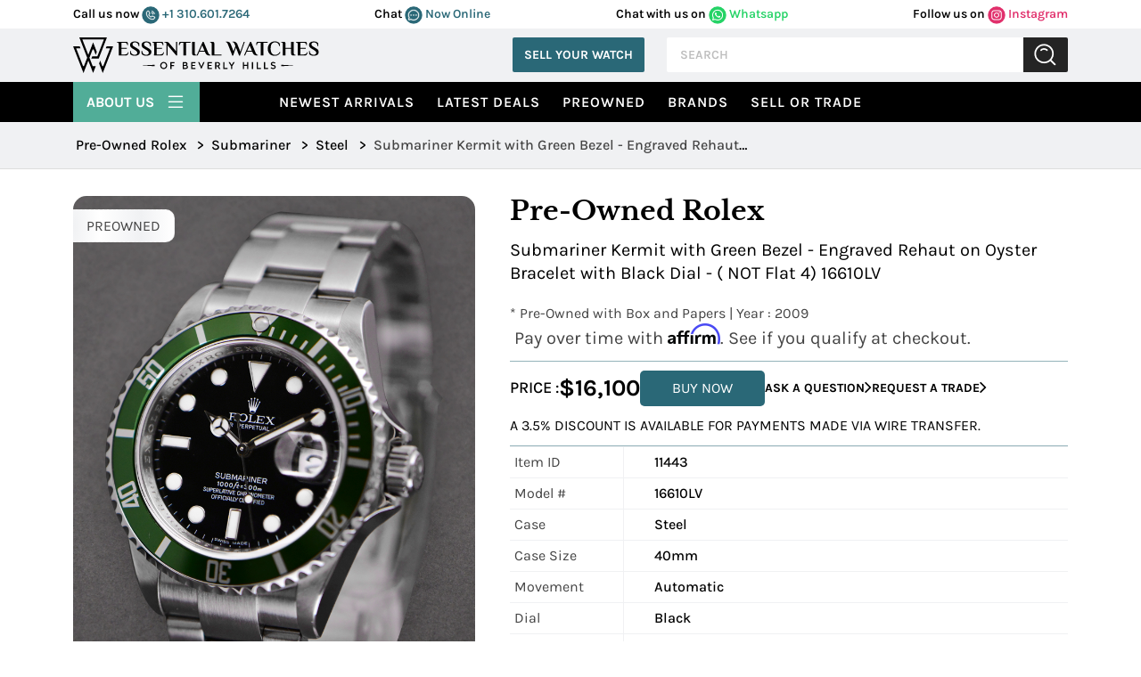

--- FILE ---
content_type: text/html; charset=UTF-8
request_url: https://www.essential-watches.com/watch/Pre-Owned-Rolex-16610LV_used-Submariner-Kermit-Anniversary-with-Green-Bezel-on-Oyster-Bracelet-with-Black-Dial-NOT-Flat-4/11443
body_size: 35882
content:
<!DOCTYPE html>
<html lang="en">
<head>
    

  <!-- Google tag (gtag.js) -->
  <script async src="https://www.googletagmanager.com/gtag/js?id=AW-11336049204"></script>
    <script>
        window.dataLayer = window.dataLayer || [];

        function gtag() {
            dataLayer.push(arguments);
        }
        gtag('js', new Date());

        gtag('config', 'AW-11336049204');
    </script>
    <script>
        gtag('config', 'AW-11336049204/69gbCJWo4ucYELTEuZ0q', {
            'phone_conversion_number': '(877) 929-2824'
        });
    </script>


    <title>16610LV used Rolex Submariner Steel | Essential Watches</title>
    
    <meta name="facebook-domain-verification" content="8qb6293snk580h8hon2kps9z1l36wi" />

    <meta http-equiv="Content-Type" content="text/html; charset=utf-8" />
    <meta name="DESCRIPTION" content="16610LV used Rolex Submariner Steel watches can be found at Essential-Watches.com. We offer authentic Rolex Submariner Steel watches at discounted prices. We take in trades, sell new AND used, and are located in Beverly Hills" />
    <meta name="google-site-verification" content="3gJpAHJ_4cShO2Ct9yDtGZK8Warmhkw0wmaaCdMtxRA" />

    <meta name="google-site-verification" content="s0EQb_jT27gdYjJuoa25JXHYn9yhL1_b69YwW4hum-4" />
            <meta name="robots" content="index, follow">
        <meta name="Googlebot" content="index, follow">
        <meta name="Yahoobot" content="index, follow">
        <meta name="MSNbot" content="index, follow">
    
    <meta name="rating" content="General" />
    <meta name="author" content="Essential-Watches.com" />
    <meta name="msvalidate.01" content="69089B3DD1B9C8AF1E64646E948B5495" />
    <meta name="viewport" content="width=device-width, initial-scale=1.0, user-scalable=Yes shrink-to-fit=no">

    <meta name="allow-search" content="yes">
    <meta name="subject" content="Luxury Watches">
    <meta name="rating" content="General">
    <meta name="distribution" content="global">
    <meta name="copyright" content="https://www.essential-watches.com">
    <meta name="publisher" content="essential-watches.com">
    <meta name="document-type" content="Public">
    <meta name="author" content="Essential Watches" />
    <meta name="reply-to" mailto:content="contact@essentialwatches.com" />

    <meta property="og:title" content="16610LV used Rolex Submariner Steel | Essential Watches">
    <meta property="og:description" content="16610LV used Rolex Submariner Steel watches can be found at Essential-Watches.com. We offer authentic Rolex Submariner Steel watches at discounted prices. We take in trades, sell new AND used, and are located in Beverly Hills">
    <meta property="og:image" content="https://b0650f7f058d5f70d743-97d5bb3f4194bc3eff7a94253e4a4e28.ssl.cf1.rackcdn.com/11443_MAIN_5950.jpg">
    <meta property="og:url" content="https://www.essential-watches.com/watch/Pre-Owned-Rolex-16610LV-Submariner-Kermit-with-Green-Bezel-Engraved-Rehaut-on-Oyster-Bracelet-with-Black-Dial-NOT-Flat-4/11443">
    <meta property="og:type" content="website">
 

    <link rel="canonical" href="https://www.essential-watches.com/watch/Pre-Owned-Rolex-16610LV-Submariner-Kermit-with-Green-Bezel-Engraved-Rehaut-on-Oyster-Bracelet-with-Black-Dial-NOT-Flat-4/11443">

    <link rel="icon" type="image/x-icon" href="/images/favicon.png">

    <link href="https://cdn.jsdelivr.net/npm/bootstrap@5.1.3/dist/css/bootstrap.min.css" rel="stylesheet" integrity="sha384-1BmE4kWBq78iYhFldvKuhfTAU6auU8tT94WrHftjDbrCEXSU1oBoqyl2QvZ6jIW3" crossorigin="anonymous">
    <!-- <link rel="stylesheet" href="https://stackpath.bootstrapcdn.com/font-awesome/4.7.0/css/font-awesome.min.css"> -->
    <link rel="preload" href="https://stackpath.bootstrapcdn.com/font-awesome/4.7.0/css/font-awesome.min.css" as="style" onload="this.onload=null;this.rel='stylesheet'">

    <link rel="stylesheet" href="https://cdnjs.cloudflare.com/ajax/libs/slick-carousel/1.8.1/slick.min.css">
    <link rel="stylesheet" href="https://cdn.jsdelivr.net/npm/bootstrap-icons@1.11.3/font/bootstrap-icons.min.css">
    <link rel="stylesheet" href="/css/main.css?v=0.18.38">

    <style>
        .owl-nav .owl-prev.disabled,
        .owl-nav .owl-next.disabled {
            display: none;
        }

        .rolex_used_row_margin {
            margin: 15px 0 !important
        }
    </style>
    <!-- CSS Link -->

    <script>
        (function(w, d, s, l, i) {
            w[l] = w[l] || [];
            w[l].push({
                'gtm.start': new Date().getTime(),
                event: 'gtm.js'
            });
            var f = d.getElementsByTagName(s)[0],
                j = d.createElement(s),
                dl = l != 'dataLayer' ? '&l=' + l : '';
            j.async = true;
            j.src = 'https://www.googletagmanager.com/gtm.js?id=' + i + dl;
            f.parentNode.insertBefore(j, f);
        })(window, document, 'script', 'dataLayer', 'GTM-KQ3NLMX');
    </script>
    <!-- End Google Tag Manager -->

    <script>
        (function(i, s, o, g, r, a, m) {
            i['GoogleAnalyticsObject'] = r;
            i[r] = i[r] || function() {
                (i[r].q = i[r].q || []).push(arguments)
            }, i[r].l = 1 * new Date();
            a = s.createElement(o),
                m = s.getElementsByTagName(o)[0];
            a.async = 1;
            a.src = g;
            m.parentNode.insertBefore(a, m)
        })(window, document, 'script', 'https://www.google-analytics.com/analytics.js', 'ga');
        ga('create', 'UA-453551-1', 'auto');
        ga('send', 'pageview');
    </script>

    <script async src="https://www.googletagmanager.com/gtag/js?id=G-GLCGQYC40H"></script>
    <script>
        window.dataLayer = window.dataLayer || [];

        function gtag() {
            dataLayer.push(arguments);
        }
        gtag('js', new Date());

        gtag('config', 'G-GLCGQYC40H');
    </script>

  

    
    

    <script type="text/javascript">

        function gaClickEventsearch() {

            gtag('event', 'Search_Page', { 
            'event_category': 'interaction',
            'event_label': 'Search button was clicked',
            'value': 1 
            })
        }


        function gaClickEventBuyNow(title, link) {

            gtag('event', 'buy_now', {
                event_category: 'Engagement',
                event_label: title,
                value: link
            });

        }

        function gaClickEventheader(title, link) {

                if (title == 'Follow us on Instagram') {
                    gtag('event', 'follow_us_on_instagram', {
                        event_category: 'Engagement',
                        event_label: title,
                        value: link
                    });
                }

                if (title == 'Chat with us on Whatsapp') {
                    gtag('event', 'chat_with_us_on_whatsapp', {
                        event_category: 'Engagement',
                        event_label: title,
                        value: link
                    });
                }
                window.open(link);
            }


        function gaClickEvent(title, link) {
            //
            // ga('send', 'event', title, 'click', link, {
            //     hitCallback: function() {
            //         return true;
            //     }
            // });

            gtag('event', 'click', {
            event_category: 'Engagement',
            event_label: title,
            value: link
            });

            if (title != 'Buy Now') {
                gtag_report_conversion(title);
            }
        }
    </script>

    <script type="text/javascript">
        function gawpClickEvent(title, link) {

            if (title == 'callusnow') {
                //alert(title);
                gtag('event', 'conversion', {
                    'send_to': 'AW-11336049204/uobaCNm0z_cYELTEuZ0q'
                });

                window.open('tel:' + link);
            }

            if (title == 'Whatsapp') {
                //alert(title);
                gtag('event', 'conversion', {
                    'send_to': 'AW-11336049204/uobaCNm0z_cYELTEuZ0q'
                });

                window.open(link);
            }


        }
    </script>
    <script>
        function gtag_report_conversion(url) {

            gtag('event', 'conversion', {
                'send_to': 'AW-11336049204/nDdgCJzH5OcYELTEuZ0q'
            });

        }
    </script>


            <script>
            _affirm_config = {

                //public_api_key:  "SD6TZQSVFDTSGK80",
                //script:"https://cdn1-sandbox.affirm.com/js/v2/affirm.js"

                public_api_key: "66G1L5L56J0VN6ZW",
                script: "https://cdn1.affirm.com/js/v2/affirm.js"

                //   locale:          "en_US",
                //   country_code:    "USA"
            };
            (function(m, g, n, d, a, e, h, c) {
                var b = m[n] || {},
                    k = document.createElement(e),
                    p = document.getElementsByTagName(e)[0],
                    l = function(a, b, c) {
                        return function() {
                            a[b]._.push([c, arguments])
                        }
                    };
                b[d] = l(b, d, "set");
                var f = b[d];
                b[a] = {};
                b[a]._ = [];
                f._ = [];
                b._ = [];
                b[a][h] = l(b, a, h);
                b[c] = function() {
                    b._.push([h, arguments])
                };
                a = 0;
                for (c = "set add save post open empty reset on off trigger ready setProduct".split(" "); a < c.length; a++) f[c[a]] = l(b, d, c[a]);
                a = 0;
                for (c = ["get", "token", "url", "items"]; a < c.length; a++) f[c[a]] = function() {};
                k.async = !0;
                k.src = g[e];
                p.parentNode.insertBefore(k, p);
                delete g[e];
                f(g);
                m[n] = b
            })(window, _affirm_config, "affirm", "checkout", "ui", "script", "ready", "jsReady");
        </script>
    

    <!-- Chatra {literal} -->
    <!--<script>
        (function(d, w, c) {
            w.ChatraID = 'hphG4KmHTckiSG8ex';
            var s = d.createElement('script');
            w[c] = w[c] || function() {
                (w[c].q = w[c].q || []).push(arguments);
            };
            s.async = true;
            s.src = 'https://call.chatra.io/chatra.js';
            if (d.head) d.head.appendChild(s);
        })(document, window, 'Chatra');
    </script>-->
    <!-- /Chatra {/literal} -->


    <!--   for chat event -->
    <!--<script>
        window.ChatraSetup = {

            onAnalyticEvent: function(eventName) {

                if (eventName === 'Chat initiated by visitor' || eventName === 'Targeted chat shown' || eventName === 'Targeted chat accepted by visitor') {
                    /* replace EVENT_NAME with the name of the event */
                    var id = '11336049204'; /* Conversion ID from the step 8 */
                    var label = 'BBGeCNnL1pYZELTEuZ0q'; /* Conversion label from the step 8 */
                    var img = new Image(1, 1);
                    img.src = 'https://www.googleadservices.com/pagead/conversion/' + id + '/?label=' + label + '&script=0';
                }
            }
        };
    </script>-->
    <script>
        let chatraLoaded = false;

        function loadChatra() {
            if (chatraLoaded) return;
            chatraLoaded = true;

            window.ChatraSetup = {
                onAnalyticEvent: function(eventName) {
                    if (eventName === 'Chat initiated by visitor' ||
                        eventName === 'Targeted chat shown' ||
                        eventName === 'Targeted chat accepted by visitor') {

                        var id = '11336049204';
                        var label = 'BBGeCNnL1pYZELTEuZ0q';
                        var img = new Image(1, 1);
                        img.src = 'https://www.googleadservices.com/pagead/conversion/' + id + '/?label=' + label + '&script=0';
                    }
                }
            };

            (function(d, w, c) {
                w.ChatraID = 'hphG4KmHTckiSG8ex';
                var s = d.createElement('script');
                w[c] = w[c] || function() {
                    (w[c].q = w[c].q || []).push(arguments);
                };
                s.async = true;
                s.src = 'https://call.chatra.io/chatra.js';
                if (d.head) d.head.appendChild(s);
            })(document, window, 'Chatra');
        }

        // Scroll trigger (100px)
        window.addEventListener('scroll', function() {
            if (window.scrollY > 100) {
                loadChatra();
            }
        });    
    </script>


<!-- Attentive Enhanced Tag -->

<script async type="text/javascript" 
src="https://hundp.essential-watches.com/providers/atLabel/load" 
onError="var fallbackScript = document.createElement('script'); 
fallbackScript.src='https://cdn.attn.tv/essential-watches/dtag.js'; 
document.head.appendChild(fallbackScript);">
</script>

<!-- End Attentive Tag -->
 

</head>
    <link rel="stylesheet" href="https://cdn.jsdelivr.net/npm/@fancyapps/ui@5.0/dist/fancybox/fancybox.css">

    <style>
/* Basic carousel styles */



.f-carousel {
  width:100%;
  margin: 0 auto;
}

@media (min-width:768px) {
    .f-carousel {
  width:30%;
  margin: 0 auto;
}
}

.f-carousel__slide img {
  width: 100%;
  height: auto;
  cursor: pointer;
}

/* Thumbnail carousel */
#thumbnail-carousel {
  display: flex;
  justify-content: center;
  margin-top: 10px;
}

#thumbnail-carousel .f-carousel__slide {
  width: 100px;
  height: 75px;
}

#thumbnail-carousel .f-carousel__slide img {
  object-fit: cover;
  cursor: pointer;
}


    </style>


<body>
    <!-- <div class="gif-loader" id="loader"> <img src="/images/loader.svg" alt="loader"> </div> -->
<div class="gif-loader" id="loader">
<svg width="113" height="100" viewBox="0 0 113 100" fill="none" xmlns="http://www.w3.org/2000/svg" >
<path fill-rule="evenodd" clip-rule="evenodd" d="M54.9418 80.3412H63.9085L56.2633 100L49.4471 82.4721L49.4439 82.4729L42.7302 65.1543L36.8431 80.3404H36.8496L29.2045 99.9992L21.5585 80.3404H21.5618L0 24.7187H6.3244L27.8862 80.3404H30.5171L39.5668 56.9962L17.4725 0H23.7969L42.7294 48.8389L48.6581 33.5453H48.6174L56.2625 13.8865L63.9077 33.5453H63.893L66.6444 40.6449L63.4818 48.8022L57.5678 33.5453H54.9817L45.8904 56.9962L54.9402 80.3404L54.9418 80.3412ZM6.32603 24.7195H18.4464L20.7328 30.6164H8.61249L6.32685 24.7195H6.32603ZM94.0778 24.7195H106.232H112.555L90.9934 80.3412H90.9942L90.8077 80.8216L90.1677 82.4729L90.1661 82.4721L83.3499 100L75.7047 80.3412H75.7096L72.9704 73.2742L76.133 65.116L82.0348 80.3412H84.6706L103.947 30.6164H91.793L94.0795 24.7195H94.0778ZM53.6634 53.2074H68.1003L69.8078 48.803L69.807 48.8006L88.7249 0.000814266H95.0493L72.9696 56.9579L72.1374 59.1035H68.3275H67.4766H51.3769L53.6634 53.2066V53.2074ZM69.8518 65.0012L69.807 65.116L69.7622 65.0012H69.851H69.8518ZM23.7977 0.000814266H88.7249L86.4384 5.89773H26.0834L23.7969 0.000814266H23.7977Z" fill="black"/>
</svg>
</div>

<!-- header-start -->
<header class="main-header">
    <div class="top-header-bg p-11">
        <div class="container">
            <div class="row">
                <div class="top-header d-flex justify-content-between ">
                    <div class="social-media-rgt w-100">
                        <ul class="d-flex justify-content-between">
                            <li class="phone"> <span>Call us now </span>
                                <a href="javascript:void(0);" onclick="window.open('tel:310.601.7264');"> 
                                <svg width="20" height="20" viewBox="0 0 36 36" fill="none" xmlns="http://www.w3.org/2000/svg">
                                <rect x="0.5" y="0.407745" width="35" height="35" rx="17.5" fill="#2A6877"/>
                                <path d="M20.0008 10.0294C20.0396 9.88737 20.1328 9.76627 20.2601 9.69228C20.3875 9.61828 20.5388 9.59732 20.6814 9.63392C22.0219 9.99422 23.2442 10.7005 24.2257 11.682C25.2072 12.6636 25.9135 13.8858 26.2738 15.2263C26.2932 15.297 26.2983 15.3708 26.2889 15.4435C26.2794 15.5161 26.2556 15.5862 26.2188 15.6495C26.1819 15.7129 26.1329 15.7683 26.0744 15.8125C26.016 15.8567 25.9493 15.8888 25.8783 15.907L25.7403 15.9253C25.6181 15.9252 25.4995 15.8844 25.4029 15.8095C25.3064 15.7346 25.2374 15.6298 25.2069 15.5114C24.8949 14.3593 24.2867 13.309 23.4427 12.465C22.5987 11.6211 21.5484 11.0128 20.3963 10.7009C20.2562 10.662 20.1367 10.5703 20.063 10.445C19.9892 10.3198 19.9669 10.1708 20.0008 10.0294ZM19.6329 13.5431C20.2863 13.7219 20.8818 14.0679 21.3608 14.5469C21.8398 15.026 22.1858 15.6215 22.3647 16.2749C22.3952 16.3932 22.4642 16.498 22.5607 16.5729C22.6573 16.6478 22.776 16.6886 22.8982 16.6888L23.0361 16.6704C23.1769 16.6295 23.2965 16.536 23.3702 16.4093C23.4438 16.2825 23.4658 16.1323 23.4316 15.9897C23.2044 15.148 22.7603 14.3805 22.1438 13.764C21.5273 13.1474 20.7598 12.7034 19.918 12.4761C19.7755 12.4419 19.6252 12.4639 19.4985 12.5376C19.3718 12.6112 19.2782 12.7308 19.2374 12.8716C19.201 13.0131 19.2222 13.1632 19.2964 13.2891C19.3705 13.4149 19.4915 13.5063 19.6329 13.5431ZM26.9913 22.5663C26.8371 23.7653 26.2517 24.8672 25.3444 25.6662C24.4371 26.4651 23.27 26.9064 22.0611 26.9077C14.8591 26.9077 9 21.0486 9 13.8466C9.0013 12.6377 9.44264 11.4706 10.2416 10.5633C11.0405 9.65607 12.1424 9.07067 13.3415 8.91648C13.6174 8.88418 13.8963 8.94197 14.1367 9.08122C14.377 9.22046 14.5659 9.4337 14.6752 9.68911L16.524 14.003C16.6078 14.1982 16.6425 14.411 16.6248 14.6227C16.6072 14.8344 16.5378 15.0385 16.4228 15.2171L14.8867 17.5534C14.8715 17.5797 14.8628 17.6093 14.8612 17.6397C14.8596 17.67 14.8652 17.7004 14.8775 17.7282C15.584 19.1768 16.7566 20.3461 18.2072 21.0486C18.2353 21.0613 18.2664 21.0662 18.297 21.063C18.3277 21.0598 18.357 21.0485 18.3819 21.0302L20.6906 19.4942C20.8675 19.3753 21.0714 19.303 21.2836 19.2837C21.4958 19.2644 21.7094 19.2988 21.9048 19.3838L26.2186 21.2326C26.474 21.3418 26.6873 21.5307 26.8265 21.7711C26.9658 22.0114 27.0236 22.2904 26.9913 22.5663ZM25.8967 22.4283C25.8999 22.39 25.8909 22.3516 25.8711 22.3186C25.8513 22.2856 25.8217 22.2596 25.7863 22.2444L21.4725 20.3956C21.444 20.3846 21.4133 20.3805 21.3829 20.3837C21.3525 20.3869 21.3233 20.3973 21.2977 20.414L18.9982 21.95C18.812 22.0723 18.5977 22.145 18.3755 22.1611C18.1533 22.1772 17.9308 22.1362 17.7289 22.042C16.0558 21.2275 14.7026 19.8776 13.8841 18.2064C13.7885 18.007 13.7459 17.7863 13.7604 17.5655C13.7749 17.3448 13.8461 17.1316 13.9669 16.9463L15.4938 14.61C15.512 14.5851 15.5233 14.5558 15.5265 14.5251C15.5298 14.4944 15.5248 14.4634 15.5122 14.4353L13.6634 10.1214C13.6493 10.0891 13.6262 10.0615 13.5968 10.0419C13.5675 10.0223 13.5331 10.0116 13.4978 10.011H13.4794C12.5478 10.1335 11.6923 10.5897 11.0715 11.2951C10.4507 12.0004 10.1069 12.907 10.1038 13.8466C10.1062 17.0172 11.3668 20.0571 13.6087 22.2991C15.8506 24.541 18.8906 25.8015 22.0611 25.804C23.0008 25.8009 23.9073 25.457 24.6127 24.8363C25.318 24.2155 25.7742 23.3599 25.8967 22.4283Z" fill="white" stroke="white" stroke-width="0.6"/>
                                </svg> 
                                +1 310.601.7264 </a>
                            </li>
                            <li class="chat"><span> Chat </span>
                                <a href="javascript:void(0)" onclick="Chatra('openChat', true);"> 
                                <svg width="20" height="20" viewBox="0 0 36 36" fill="none" xmlns="http://www.w3.org/2000/svg">
                                    <rect x="0.5" y="0.407745" width="35" height="35" rx="17.5" fill="#2A6877"/>
                                    <path d="M17.9975 7.40775C16.0795 7.40804 14.1949 7.88711 12.5307 8.79741C10.8666 9.70771 9.48069 11.0176 8.5106 12.5971C7.54051 14.1766 7.01995 15.9708 7.00056 17.8016C6.98117 19.6325 7.46364 21.4363 8.40008 23.0342L7.45112 26.1945C7.37363 26.4418 7.36768 26.7046 7.43391 26.9549C7.50013 27.2052 7.63606 27.4337 7.82729 27.6163C8.01852 27.7988 8.25793 27.9286 8.52014 27.9918C8.78234 28.055 9.05758 28.0494 9.31669 27.9754L12.6273 27.0695C14.0942 27.8535 15.7298 28.3061 17.4085 28.3925C19.0872 28.4789 20.7644 28.1968 22.3111 27.5679C23.8578 26.939 25.2329 25.98 26.3307 24.7647C27.4286 23.5493 28.22 22.1098 28.6442 20.5569C29.0683 19.0039 29.1139 17.3789 28.7775 15.8065C28.4411 14.2341 27.7315 12.7563 26.7034 11.4865C25.6753 10.2167 24.356 9.18882 22.8468 8.48175C21.3376 7.77469 19.6787 7.40728 17.9975 7.40775ZM17.9975 27.1725C16.2548 27.1771 14.5438 26.7287 13.0478 25.8754C12.9448 25.8229 12.8302 25.7947 12.7135 25.793C12.6552 25.7889 12.5965 25.7959 12.541 25.8136L8.96083 26.7916C8.92335 26.8026 8.88344 26.8036 8.84539 26.7946C8.80734 26.7856 8.77258 26.7668 8.74485 26.7404C8.71713 26.7139 8.69749 26.6807 8.68804 26.6444C8.67859 26.6081 8.6797 26.57 8.69124 26.5342L9.71568 23.1166C9.73987 23.036 9.7466 22.9515 9.73548 22.8683C9.72435 22.7851 9.6956 22.705 9.65098 22.6327C8.55889 20.8744 8.10663 18.8207 8.36464 16.7914C8.62265 14.7622 9.57645 12.8714 11.0775 11.4135C12.5785 9.95562 14.5424 9.01256 16.6634 8.73121C18.7844 8.44986 20.9433 8.84602 22.8038 9.85797C24.6643 10.8699 26.122 12.4409 26.9499 14.3261C27.7777 16.2113 27.9292 18.3049 27.3807 20.2809C26.8322 22.2568 25.6145 24.0041 23.9174 25.2506C22.2202 26.4971 20.1388 27.1728 17.9975 27.1725ZM13.8997 17.9077C13.8997 18.1113 13.8365 18.3104 13.718 18.4797C13.5995 18.6489 13.4311 18.7809 13.234 18.8588C13.037 18.9367 12.8202 18.9571 12.611 18.9174C12.4018 18.8777 12.2097 18.7796 12.0588 18.6357C11.908 18.4917 11.8053 18.3083 11.7637 18.1086C11.7221 17.9089 11.7435 17.7019 11.8251 17.5138C11.9067 17.3257 12.0449 17.1649 12.2223 17.0518C12.3996 16.9387 12.6081 16.8783 12.8214 16.8783C13.1074 16.8783 13.3816 16.9868 13.5839 17.1798C13.7861 17.3729 13.8997 17.6347 13.8997 17.9077ZM19.0759 17.9077C19.0759 18.1113 19.0126 18.3104 18.8941 18.4797C18.7756 18.6489 18.6072 18.7809 18.4102 18.8588C18.2131 18.9367 17.9963 18.9571 17.7871 18.9174C17.5779 18.8777 17.3858 18.7796 17.235 18.6357C17.0842 18.4917 16.9815 18.3083 16.9399 18.1086C16.8983 17.9089 16.9196 17.7019 17.0012 17.5138C17.0828 17.3257 17.2211 17.1649 17.3984 17.0518C17.5757 16.9387 17.7842 16.8783 17.9975 16.8783C18.2835 16.8783 18.5578 16.9868 18.76 17.1798C18.9623 17.3729 19.0759 17.6347 19.0759 17.9077ZM24.252 17.9077C24.252 18.1113 24.1888 18.3104 24.0703 18.4797C23.9518 18.6489 23.7834 18.7809 23.5863 18.8588C23.3893 18.9367 23.1724 18.9571 22.9633 18.9174C22.7541 18.8777 22.5619 18.7796 22.4111 18.6357C22.2603 18.4917 22.1576 18.3083 22.116 18.1086C22.0744 17.9089 22.0957 17.7019 22.1774 17.5138C22.259 17.3257 22.3972 17.1649 22.5745 17.0518C22.7519 16.9387 22.9604 16.8783 23.1736 16.8783C23.4596 16.8783 23.7339 16.9868 23.9362 17.1798C24.1384 17.3729 24.252 17.6347 24.252 17.9077Z" fill="white" stroke="white" stroke-width="0.7"/>
                                </svg> Now Online</a>
                            </li>
                            <li class="whatsapp"> <span>Chat with us on</span>
                                <a href="javascript:void(0);" onclick="return gaClickEventheader('Chat with us on Whatsapp','https://wa.me/13109907857');" > <svg width="20" height="20" viewBox="0 0 36 36" fill="none" xmlns="http://www.w3.org/2000/svg">
                                <rect x="0.5" y="0.407745" width="35" height="35" rx="17.5" fill="#25D366"/>
                                <path d="M25.794 10.1088C24.7804 9.09012 23.5732 8.28244 22.2426 7.73286C20.9121 7.18329 19.4849 6.90282 18.0442 6.90781C12.008 6.90781 7.08844 11.8028 7.08844 17.8088C7.08844 19.7338 7.59698 21.6038 8.54774 23.2538L7 28.9077L12.804 27.3898C14.407 28.2587 16.209 28.7207 18.0442 28.7207C24.0804 28.7207 29 23.8258 29 17.8198C29 14.9048 27.8613 12.1658 25.794 10.1088ZM18.0442 26.8728C16.408 26.8728 14.805 26.4328 13.401 25.6078L13.0693 25.4098L9.6201 26.3118L10.5377 22.9678L10.3166 22.6268C9.40756 21.1824 8.92488 19.5129 8.92362 17.8088C8.92362 12.8148 13.0141 8.74481 18.0332 8.74481C20.4653 8.74481 22.7538 9.6908 24.4673 11.4068C25.3158 12.2472 25.9882 13.2467 26.4456 14.3476C26.9029 15.4484 27.1361 16.6286 27.1317 17.8198C27.1538 22.8138 23.0633 26.8728 18.0442 26.8728ZM23.0412 20.0968C22.7648 19.9648 21.4161 19.3048 21.1729 19.2058C20.9186 19.1178 20.7417 19.0738 20.5538 19.3378C20.3658 19.6128 19.8462 20.2288 19.6915 20.4048C19.5367 20.5918 19.3709 20.6138 19.0945 20.4708C18.8181 20.3388 17.9337 20.0418 16.8945 19.1178C16.0764 18.3918 15.5347 17.5008 15.3688 17.2258C15.2141 16.9508 15.3467 16.8078 15.4905 16.6648C15.6121 16.5438 15.7668 16.3458 15.8995 16.1918C16.0322 16.0378 16.0874 15.9168 16.1759 15.7408C16.2643 15.5538 16.2201 15.3998 16.1538 15.2678C16.0874 15.1358 15.5347 13.7938 15.3136 13.2438C15.0925 12.7158 14.8603 12.7818 14.6945 12.7708H14.1638C13.9759 12.7708 13.6884 12.8368 13.4342 13.1118C13.191 13.3868 12.4834 14.0468 12.4834 15.3888C12.4834 16.7308 13.4673 18.0288 13.6 18.2048C13.7327 18.3918 15.5347 21.1418 18.2764 22.3188C18.9286 22.6048 19.4372 22.7698 19.8352 22.8908C20.4874 23.0998 21.0844 23.0668 21.5598 23.0008C22.0905 22.9238 23.1849 22.3408 23.406 21.7028C23.6382 21.0648 23.6382 20.5258 23.5608 20.4048C23.4834 20.2838 23.3176 20.2288 23.0412 20.0968Z" fill="white"/>
                                </svg> Whatsapp </a>
                            </li>
                            <li class="follw"><span>Follow us on</span>
                                <a href="javascript:void(0);" onclick="return gaClickEventheader('Follow us on Instagram','https://instagram.com/essentialwatches');" > <svg width="20" height="20" viewBox="0 0 36 36" fill="none" xmlns="http://www.w3.org/2000/svg">
                                <rect x="0.5" y="0.407745" width="35" height="35" rx="17.5" fill="#E1306C"/>
                                <path d="M18.0023 12.78C15.0228 12.78 12.6194 15.0694 12.6194 17.9077C12.6194 20.7461 15.0228 23.0355 18.0023 23.0355C20.9819 23.0355 23.3853 20.7461 23.3853 17.9077C23.3853 15.0694 20.9819 12.78 18.0023 12.78ZM18.0023 21.2415C16.0769 21.2415 14.5027 19.7464 14.5027 17.9077C14.5027 16.0691 16.0722 14.574 18.0023 14.574C19.9325 14.574 21.502 16.0691 21.502 17.9077C21.502 19.7464 19.9278 21.2415 18.0023 21.2415ZM24.861 12.5702C24.861 13.2352 24.2988 13.7663 23.6055 13.7663C22.9074 13.7663 22.3499 13.2307 22.3499 12.5702C22.3499 11.9098 22.9121 11.3742 23.6055 11.3742C24.2988 11.3742 24.861 11.9098 24.861 12.5702ZM28.4262 13.7841C28.3466 12.182 27.9624 10.7628 26.7303 9.59356C25.5028 8.42431 24.0131 8.05836 22.3312 7.97803C20.5978 7.88432 15.4022 7.88432 13.6688 7.97803C11.9916 8.0539 10.5018 8.41985 9.26972 9.5891C8.03759 10.7584 7.65811 12.1775 7.57379 13.7797C7.4754 15.4309 7.4754 20.3801 7.57379 22.0314C7.65343 23.6335 8.03759 25.0527 9.26972 26.2219C10.5018 27.3912 11.9869 27.7571 13.6688 27.8375C15.4022 27.9312 20.5978 27.9312 22.3312 27.8375C24.0131 27.7616 25.5028 27.3956 26.7303 26.2219C27.9577 25.0527 28.3419 23.6335 28.4262 22.0314C28.5246 20.3801 28.5246 15.4354 28.4262 13.7841ZM26.1868 23.8031C25.8214 24.6778 25.114 25.3517 24.1911 25.7042C22.809 26.2264 19.5296 26.1059 18.0023 26.1059C16.4751 26.1059 13.191 26.2219 11.8136 25.7042C10.8954 25.3561 10.188 24.6823 9.81785 23.8031C9.26972 22.4866 9.39621 19.3626 9.39621 17.9077C9.39621 16.4529 9.2744 13.3245 9.81785 12.0124C10.1833 11.1377 10.8907 10.4638 11.8136 10.1112C13.1956 9.5891 16.4751 9.7096 18.0023 9.7096C19.5296 9.7096 22.8137 9.59356 24.1911 10.1112C25.1093 10.4593 25.8167 11.1332 26.1868 12.0124C26.735 13.3289 26.6085 16.4529 26.6085 17.9077C26.6085 19.3626 26.735 22.491 26.1868 23.8031Z" fill="white"/>
                                </svg> Instagram
                                </a>
                            </li>
                        </ul>
                    </div>
                </div>
            </div>
        </div>
    </div>
    <div class="container">
        <div class="row p-10 align-items-center">
            <div class="col-auto header-left">
                <a class="brand" href="/" aria-label="Essential Watches">
                <svg  height="50" viewBox="0 0 691 100" fill="none" xmlns="http://www.w3.org/2000/svg">
                    <g clip-path="url(#clip0_429_55)">
                    <path fill-rule="evenodd" clip-rule="evenodd" d="M54.9418 80.3412H63.9085L56.2633 100L49.4471 82.4721L49.4439 82.4729L42.7302 65.1543L36.8431 80.3404H36.8496L29.2045 99.9992L21.5585 80.3404H21.5618L0 24.7187H6.3244L27.8862 80.3404H30.5171L39.5668 56.9962L17.4725 0H23.7969L42.7294 48.8389L48.6581 33.5453H48.6174L56.2625 13.8865L63.9077 33.5453H63.893L66.6444 40.6449L63.4818 48.8022L57.5678 33.5453H54.9817L45.8904 56.9962L54.9402 80.3404L54.9418 80.3412ZM6.32603 24.7195H18.4464L20.7328 30.6164H8.61249L6.32685 24.7195H6.32603ZM94.0778 24.7195H106.232H112.555L90.9934 80.3412H90.9942L90.8077 80.8216L90.1677 82.4729L90.1661 82.4721L83.3499 100L75.7047 80.3412H75.7096L72.9704 73.2742L76.133 65.116L82.0349 80.3412H84.6706L103.947 30.6164H91.793L94.0795 24.7195H94.0778ZM53.6634 53.2074H68.1003L69.8078 48.803L69.807 48.8006L88.7249 0.000814266H95.0493L72.9696 56.9579L72.1374 59.1035H68.3275H67.4766H51.3769L53.6634 53.2066V53.2074ZM69.8518 65.0012L69.807 65.116L69.7622 65.0012H69.851H69.8518ZM23.7977 0.000814266H88.7249L86.4384 5.89773H26.0834L23.7969 0.000814266H23.7977Z" fill="black"/>
                    <path d="M128.098 19.8551C128.098 17.8927 127.829 16.44 127.29 15.4971C126.751 14.5542 125.673 14.0827 124.057 14.0827H123.48V12.3516H148.935C152.206 12.3516 153.842 13.8906 153.842 16.9693V21.8752H152.11C152.11 19.4895 151.503 17.7388 150.292 16.6224C149.079 15.5069 147.281 14.9491 144.896 14.9491H135.602V29.3795H150.609V31.977H135.602V47.8503H145.472C147.665 47.8503 149.493 47.3593 150.955 46.3781C152.418 45.3969 153.629 43.6943 154.592 41.2702L156.15 41.8467L154.476 46.4075C153.976 47.7925 153.38 48.812 152.687 49.4658C151.994 50.1205 150.917 50.447 149.455 50.447H128.097V19.8551H128.098ZM584.491 76.8928L623.691 78.8087L584.491 80.7752V76.8919V76.8928ZM247.407 71.7075C249.267 69.8127 251.604 68.8657 254.415 68.8657C257.228 68.8657 259.564 69.8127 261.424 71.7075C263.284 73.6031 264.214 75.9832 264.214 78.847C264.214 81.7295 263.284 84.1088 261.424 85.9865C259.564 87.8642 257.228 88.803 254.415 88.803C251.586 88.803 249.245 87.8642 247.394 85.9865C245.542 84.1088 244.616 81.7295 244.616 78.847C244.616 75.9824 245.546 73.6031 247.407 71.7075ZM254.415 71.8777C252.512 71.8777 250.957 72.5332 249.752 73.8433C248.547 75.1535 247.944 76.8211 247.944 78.8478C247.944 80.8745 248.547 82.5381 249.752 83.8384C250.957 85.1396 252.512 85.791 254.415 85.791C256.302 85.791 257.852 85.1404 259.066 83.8384C260.28 82.5372 260.887 80.8737 260.887 78.8478C260.887 76.8219 260.28 75.1535 259.066 73.8433C257.852 72.5332 256.302 71.8777 254.415 71.8777ZM284.866 69.2053V72.2181H276.377V77.5368H283.503V80.4193H276.377V88.4627H273.102V69.2053H284.866ZM343.681 69.2053V72.2181H334.799V77.2755H342.555V80.1311H334.799V85.4499H343.89V88.4627H331.523V69.2053H343.68H343.681ZM369.389 69.2053L360.271 88.7509H360.166L351.022 69.2053H354.612L360.219 81.8077L365.826 69.2053H369.389ZM389.831 69.2053V72.2181H380.949V77.2755H388.705V80.1311H380.949V85.4499H390.04V88.4627H377.674V69.2053H389.831ZM405.897 69.2053C407.853 69.2053 409.478 69.7468 410.771 70.8297C412.063 71.9127 412.709 73.4061 412.709 75.3098C412.709 76.6371 412.373 77.773 411.701 78.7159C411.028 79.6596 410.124 80.3664 408.989 80.8379L413.626 88.4627H409.802L405.505 81.3883H402.23V88.4627H398.981V69.2053H405.898H405.897ZM405.609 72.0609H402.229V78.5319H405.609C406.779 78.5319 407.701 78.2566 408.373 77.7062C409.046 77.1558 409.382 76.357 409.382 75.309C409.382 74.2781 409.041 73.4794 408.36 72.9118C407.68 72.3443 406.762 72.0601 405.609 72.0601V72.0609ZM425.265 69.2053V85.5541H433.989V88.4627H421.99V69.2053H425.265ZM454.064 69.2313L446.99 80.4446V88.4618H443.716V80.4967L436.641 69.2305H440.441L445.339 77.1957L450.239 69.2305H454.064V69.2313ZM492.124 69.2053V88.4627H488.875V80.105H480.097V88.4627H476.822V69.2053H480.097V77.1175H488.875V69.2053H492.124ZM505.544 69.2053V88.4627H502.27V69.2053H505.544ZM518.938 69.2053V85.5541H527.663V88.4627H515.663V69.2053H518.937H518.938ZM539.249 69.2053V85.5541H547.974V88.4627H535.974V69.2053H539.249ZM561.839 68.8649C564.424 68.8649 566.59 69.5456 568.337 70.9087L566.607 73.6072C565.21 72.4542 563.612 71.8777 561.813 71.8777C560.817 71.8777 560.035 72.0918 559.468 72.5193C558.9 72.9468 558.617 73.5893 558.617 74.4451C558.617 75.1616 558.896 75.7072 559.456 76.0826C560.014 76.4587 561.071 76.8032 562.625 77.1175C564.984 77.6248 566.652 78.3185 567.63 79.2004C568.609 80.0822 569.097 81.2833 569.097 82.8027C569.097 84.6193 568.464 86.0736 567.198 87.1655C565.931 88.2575 564.216 88.803 562.049 88.803C559.114 88.803 556.704 87.9643 554.818 86.2878L556.599 83.5632C557.264 84.2439 558.097 84.7863 559.101 85.1877C560.106 85.5899 561.123 85.7902 562.154 85.7902C563.29 85.7902 564.185 85.5541 564.84 85.0826C565.494 84.6112 565.821 83.9467 565.821 83.0918C565.821 82.3752 565.511 81.8077 564.892 81.3883C564.271 80.9698 563.202 80.6025 561.682 80.2874C559.342 79.781 557.695 79.0782 556.743 78.1785C555.791 77.2795 555.316 76.0874 555.316 74.6022C555.316 72.8906 555.914 71.5056 557.111 70.4487C558.307 69.3926 559.884 68.8641 561.84 68.8641L561.839 68.8649ZM315.066 69.2053C316.988 69.2053 318.477 69.6588 319.533 70.5675C320.59 71.4763 321.118 72.7335 321.118 74.3408C321.118 75.2667 320.913 76.0614 320.503 76.725C320.092 77.3895 319.599 77.8862 319.022 78.2184C321.468 78.9699 322.691 80.5504 322.691 82.9607C322.691 84.6731 322.101 86.0174 320.923 86.9962C319.744 87.9741 318.22 88.4627 316.351 88.4627H307.966V69.2053H315.067H315.066ZM315.747 80.026H311.214V85.4759H315.957C317.023 85.4759 317.86 85.2398 318.472 84.7683C319.083 84.2969 319.389 83.6243 319.389 82.7506C319.389 81.8769 319.079 81.2051 318.459 80.7328C317.838 80.2614 316.935 80.0252 315.747 80.0252V80.026ZM314.646 72.192H311.214V77.2746H314.831C315.756 77.2746 316.485 77.0385 317.018 76.567C317.551 76.0956 317.817 75.4841 317.817 74.7325C317.817 73.9288 317.547 73.3043 317.005 72.8597C316.464 72.4143 315.678 72.1912 314.647 72.1912L314.646 72.192ZM229.183 76.8919L189.982 78.8079L229.183 80.7744V76.8911V76.8919ZM173.007 51.4274C170.852 51.4274 168.773 51.1481 166.773 50.5903C164.771 50.0326 163.136 49.224 161.866 48.1663C160.596 47.1077 159.961 45.8863 159.961 44.5004V37.7477H161.578C162.154 41.6725 163.366 44.5004 165.214 46.2324C167.061 47.9643 169.639 48.8291 172.949 48.8291C175.18 48.8291 176.95 48.3487 178.259 47.3862C179.567 46.4246 180.222 45.0387 180.222 43.2302C180.222 41.6912 179.741 40.3827 178.778 39.3054C177.816 38.2273 176.316 37.054 174.277 35.7837L167.177 31.5121C164.598 30.0114 162.761 28.4529 161.665 26.8374C160.568 25.2211 160.019 23.3352 160.019 21.1807C160.019 18.1402 161.183 15.7357 163.511 13.9655C165.839 12.1953 168.986 11.3101 172.95 11.3101C175.104 11.3101 177.182 11.5894 179.184 12.1472C181.185 12.705 182.82 13.5127 184.09 14.5713C185.36 15.6298 185.995 16.8512 185.995 18.2363V24.9898H184.379C183.725 21.0651 182.513 18.2363 180.743 16.5044C178.973 14.7732 176.587 13.9068 173.586 13.9068C171.508 13.9068 169.863 14.4068 168.65 15.4083C167.438 16.4083 166.832 17.7746 166.832 19.5057C166.832 21.0064 167.303 22.2474 168.246 23.2286C169.189 24.2098 170.719 25.3163 172.835 26.5475L179.935 30.7613C182.629 32.3394 184.563 33.8678 185.736 35.3497C186.909 36.8317 187.496 38.6109 187.496 40.6889C187.496 44.0363 186.236 46.6631 183.716 48.5677C181.195 50.4731 177.626 51.425 173.008 51.425L173.007 51.4274ZM205.389 51.4274C203.234 51.4274 201.156 51.1481 199.155 50.5903C197.154 50.0326 195.519 49.224 194.248 48.1663C192.979 47.1077 192.344 45.8863 192.344 44.5004V37.7477H193.96C194.537 41.6725 195.749 44.5004 197.597 46.2324C199.443 47.9643 202.021 48.8291 205.331 48.8291C207.563 48.8291 209.333 48.3487 210.642 47.3862C211.95 46.4246 212.604 45.0387 212.604 43.2302C212.604 41.6912 212.123 40.3827 211.161 39.3054C210.199 38.2273 208.698 37.054 206.659 35.7837L199.56 31.5121C196.982 30.0114 195.144 28.4529 194.047 26.8374C192.951 25.2211 192.402 23.3352 192.402 21.1807C192.402 18.1402 193.567 15.7357 195.895 13.9655C198.223 12.1953 201.369 11.3101 205.332 11.3101C207.487 11.3101 209.565 11.5894 211.566 12.1472C213.568 12.705 215.203 13.5127 216.473 14.5713C217.742 15.6298 218.378 16.8512 218.378 18.2363V24.9898H216.762C216.108 21.0651 214.896 18.2363 213.125 16.5044C211.355 14.7732 208.969 13.9068 205.968 13.9068C203.89 13.9068 202.244 14.4068 201.033 15.4083C199.82 16.4083 199.215 17.7746 199.215 19.5057C199.215 21.0064 199.686 22.2474 200.629 23.2286C201.572 24.2098 203.102 25.3163 205.218 26.5475L212.318 30.7613C215.012 32.3394 216.945 33.8678 218.119 35.3497C219.292 36.8317 219.879 38.6109 219.879 40.6889C219.879 44.0363 218.619 46.6631 216.098 48.5677C213.577 50.4731 210.008 51.425 205.391 51.425L205.389 51.4274ZM226.689 15.4955C226.15 14.5526 225.072 14.0811 223.456 14.0811H222.88V12.35H248.335C251.605 12.35 253.241 13.8889 253.241 16.9677V21.8736H251.509C251.509 19.4878 250.903 17.7371 249.692 16.6208C248.479 15.5052 246.681 14.9475 244.294 14.9475H235.001V29.3779H250.008V31.9754H235.001V47.8487H244.871C247.065 47.8487 248.892 47.3577 250.355 46.3765C251.817 45.3953 253.029 43.6927 253.992 41.2686L255.55 41.8451L253.876 46.4058C253.376 47.7909 252.779 48.8104 252.086 49.4642C251.394 50.1189 250.316 50.4454 248.854 50.4454H227.496C227.496 45.3595 228.268 18.2583 226.689 15.4947V15.4955ZM265.189 21.8736V50.4454H262.302V19.2761C262.302 17.6598 261.908 16.3895 261.119 15.4662C260.33 14.5428 258.993 14.0803 257.108 14.0803H256.819V12.3492H260.859C263.015 12.3492 264.775 12.6284 266.141 13.1862C267.506 13.744 268.651 14.6193 269.574 15.8122L289.431 38.9007V12.3492H292.317V50.6188H289.662L265.187 21.8736H265.189ZM309.981 14.9475H305.883C303.728 14.9475 302.083 15.4865 300.947 16.5638C299.812 17.6411 299.245 19.4113 299.245 21.8736H297.513V16.9677C297.513 13.8889 299.149 12.35 302.419 12.35H329.548V14.9475H317.485V50.4462H309.981V14.9475ZM339.535 50.4462C338.149 50.4462 337.091 50.2255 336.36 49.7834C335.629 49.3404 335.109 48.5897 334.801 47.532C334.493 46.4742 334.34 44.9442 334.34 42.9428V12.3508H341.843V42.9428C341.843 44.9051 342.113 46.3586 342.652 47.3007C343.191 48.2436 344.267 48.7151 345.884 48.7151H346.462V50.4462H339.535H339.535ZM382.768 50.6775C380.344 50.6775 378.15 50.1677 376.188 49.1475C374.226 48.128 372.628 46.1363 371.397 43.1732L370.07 39.9406H354.716L349.982 50.4454H346.981L364.009 12.3492H366.606L379.536 43.1724C380.999 46.7503 383 48.6752 385.539 48.9447V50.3876C384.847 50.5798 383.923 50.6758 382.768 50.6758V50.6775ZM355.927 37.3439H368.972L362.622 22.2783L355.927 37.3439H355.927ZM389.348 19.8542C389.348 17.8919 389.079 16.4392 388.54 15.4963C388.002 14.5534 386.925 14.0819 385.309 14.0819H384.731V12.3508H391.658C393.043 12.3508 394.102 12.582 394.833 13.0429C395.564 13.5054 396.084 14.2651 396.391 15.3229C396.699 16.3814 396.853 17.8919 396.853 19.8542V47.8495H416.768V50.4462H389.349V19.8542H389.348ZM434.718 19.1043C433.871 16.9872 433.006 15.4873 432.121 14.6014C431.236 13.7163 430.197 13.1968 429.004 13.0429V11.8891L431.429 11.7735C434.007 11.7735 436.258 12.2449 438.181 13.1878C440.106 14.1308 441.664 16.1029 442.857 19.1043L450.649 39.018L455.844 24.2415L453.824 19.1043C452.977 17.0263 452.064 15.5354 451.082 14.6307C450.101 13.7261 448.976 13.1968 447.706 13.0429V11.8891L449.957 11.7735C452.535 11.7735 454.787 12.2547 456.711 13.2163C458.635 14.1788 460.193 16.1412 461.386 19.1043L469.64 40.1148L479.511 12.3508H482.282L468.601 50.9665H466.293L457.404 28.3397L449.496 50.9665H447.188L434.72 19.1043H434.718ZM515.932 50.6783C513.508 50.6783 511.315 50.1685 509.352 49.1483C507.39 48.1288 505.792 46.1371 504.562 43.174L503.234 39.9414H487.879L483.147 50.4462H480.145L497.173 12.35H499.771L512.7 43.1732C514.163 46.7511 516.164 48.676 518.703 48.9455V50.3884C518.01 50.5806 517.088 50.6766 515.933 50.6766L515.932 50.6783ZM489.092 37.3447H502.137L495.787 22.2791L489.092 37.3447ZM527.072 14.9483H522.974C520.819 14.9483 519.174 15.4873 518.039 16.5646C516.903 17.6419 516.335 19.4121 516.335 21.8744H514.603V16.9685C514.603 13.8897 516.239 12.3508 519.51 12.3508H546.639V14.9483H534.576V50.447H527.071V14.9483H527.072ZM565.746 51.6017C561.782 51.6017 558.367 50.7459 555.501 49.0326C552.634 47.3202 550.451 44.9833 548.949 42.0194C547.448 39.0563 546.698 35.708 546.698 31.9762C546.698 28.128 547.525 24.6169 549.18 21.4421C550.834 18.2672 553.114 15.7658 556.019 13.9378C558.925 12.1106 562.167 11.1962 565.745 11.1962C569.132 11.1962 571.959 11.6285 574.23 12.4949C576.501 13.3605 578.232 14.4866 579.425 15.8717C580.118 16.7568 580.54 17.8536 580.695 19.1621C580.849 20.4706 580.925 22.2987 580.925 24.6454H579.193C578.462 21.105 577.115 18.4114 575.153 16.5646C573.191 14.717 570.631 13.7937 567.476 13.7937C563.551 13.7937 560.454 15.1795 558.183 17.9497C555.913 20.7206 554.778 25.3961 554.778 31.9762C554.778 36.8634 555.817 40.9234 557.895 44.1552C559.973 47.3878 563.167 49.0033 567.477 49.0033C570.17 49.0033 572.643 48.2917 574.894 46.8675C577.145 45.4442 578.964 43.4036 580.349 40.7491L582.37 42.3076C580.522 45.5403 578.29 47.8976 575.674 49.3787C573.057 50.8599 569.748 51.6008 565.746 51.6008V51.6017ZM589.239 19.8551C589.239 17.8927 588.969 16.44 588.431 15.4971C587.892 14.5542 586.816 14.0827 585.199 14.0827H584.621V12.3516H591.548C592.933 12.3516 593.992 12.5828 594.723 13.0437C595.454 13.5062 595.974 14.2659 596.282 15.3237C596.589 16.3822 596.743 17.8927 596.743 19.8551V29.3787H612.328V12.3508H619.832V42.9428C619.832 44.9051 620.101 46.3586 620.64 47.3007C621.179 48.2436 622.256 48.7151 623.872 48.7151H624.449V50.4462H617.523C616.137 50.4462 615.079 50.2255 614.348 49.7834C613.616 49.3404 613.097 48.5897 612.789 47.532C612.481 46.4742 612.328 44.9442 612.328 42.9428V31.9762H596.742V50.447H589.238V19.8551H589.239ZM630.798 19.8551C630.798 17.8927 630.529 16.44 629.991 15.4971C629.452 14.5542 628.374 14.0827 626.758 14.0827H626.181V12.3516H651.637C654.907 12.3516 656.544 13.8906 656.544 16.9693V21.8752H654.812C654.812 19.4895 654.207 17.7388 652.994 16.6224C651.782 15.5069 649.983 14.9491 647.597 14.9491H638.304V29.3795H653.312V31.977H638.304V47.8503H648.174C650.368 47.8503 652.195 47.3593 653.657 46.3781C655.12 45.3969 656.332 43.6943 657.294 41.2702L658.852 41.8467L657.179 46.4075C656.678 47.7925 656.082 48.812 655.389 49.4658C654.696 50.1205 653.619 50.447 652.156 50.447H630.799V19.8551H630.798ZM675.706 51.429C673.551 51.429 671.473 51.1497 669.472 50.592C667.47 50.0342 665.835 49.2256 664.566 48.1679C663.296 47.1093 662.661 45.888 662.661 44.5021V37.7494H664.278C664.854 41.6741 666.067 44.5021 667.913 46.234C669.76 47.966 672.339 48.8307 675.648 48.8307C677.88 48.8307 679.649 48.3503 680.958 47.3878C682.266 46.4262 682.92 45.0403 682.92 43.2318C682.92 41.6929 682.44 40.3843 681.477 39.3071C680.516 38.229 679.014 37.0556 676.974 35.7854L669.875 31.5137C667.297 30.013 665.459 28.4545 664.362 26.839C663.266 25.2227 662.717 23.3369 662.717 21.1823C662.717 18.1418 663.881 15.7373 666.209 13.9671C668.537 12.1969 671.683 11.3118 675.647 11.3118C677.803 11.3118 679.88 11.5911 681.881 12.1488C683.882 12.7066 685.517 13.5144 686.787 14.5729C688.057 15.6315 688.693 16.8529 688.693 18.2379V24.9914H687.076C686.422 21.0667 685.21 18.2379 683.441 16.506C681.67 14.7748 679.285 13.9085 676.283 13.9085C674.205 13.9085 672.56 14.4084 671.348 15.41C670.135 16.4099 669.53 17.7762 669.53 19.5074C669.53 21.0081 670.001 22.249 670.944 23.2302C671.887 24.2114 673.416 25.318 675.532 26.5491L682.632 30.763C685.326 32.341 687.259 33.8694 688.433 35.3514C689.606 36.8333 690.193 38.6125 690.193 40.6905C690.193 44.0379 688.934 46.6648 686.413 48.5693C683.893 50.4747 680.324 51.4266 675.705 51.4266L675.706 51.429Z" fill="black"/>
                    </g>
                    <defs>
                    <clipPath id="clip0_429_55">
                    <rect width="690.193" height="100" fill="white"/>
                    </clipPath>
                    </defs>
                    </svg>
                </a>
            </div>

            <div class="col header-right d-flex justify-content-end align-self-center">
                <div class="search-rgt">
                    <div class="search-top d-flex justify-content-between">
                        <div class="button-watch">
                            <a href="/trade-ins" class="button-watch-default ">Sell Your Watch</a>
                        </div>
                        <div class="mob-search-btn d-none">
                            <div class="search-watch">
                                <form id="search-form">
                                    <div class="input-group d-flex">
                                        <button type="button" class="btn btn-primary btn-search">Submit</button>
                                    </div>
                                </form>
                            </div>
                        </div>
                        <div class="search-watch">
                            <form id="search-form-destop" name="search-form-destop" action="/search.php" method="POST" onsubmit="gaClickEventsearch(); return validateSearchFormD()">
                                    <div class="input-group d-flex">
                                        <input type="text" id="search-value" name="search" class="form-control search-value" placeholder="search" oninput="textClear()">
                                        
                                        <button type="submit" class="btn btn-primary btn-search">Submit</button>
                                    </div>
                                    <div>
                                        <span class="error-msg" style="color: red;" id="d_search" ></span>
                                    </div>
                                </form>
                        </div>
                    </div>
                    <div class="mob-search d-none">
                        <div class="search-watch">
                            <div class="close-search-popup"><i class="fa fa-times" aria-hidden="true"></i></div>
                            <form id="search-form-m" action="/search.php" method="POST" onsubmit="gaClickEventsearch(); return validateSearchFormM()">
                                <div class="input-group d-flex">
                                    <input type="text" id="search-value" name="search" class="form-control" placeholder="search" oninput="textClear()">
                                    <span class="error-msg-m" style="color: red;" id="errphone" ></span>
                                    <button type="submit" class="btn btn-primary btn-search">Submit</button>
                                </div>
                                <div>
                                    <span class="error-msg" style="color: red;" id="m_search" ></span>
                                </div>
                            </form>
                        </div>
                    </div>

                </div>
            </div>
        </div>
    </div>

</header>


<!-- menu section -->
<div class="menu-sticky">
    <div class="menu-container">
        <div class="menu">
            <ul>
                <li ><a href="/newest-arrivals" class="front_ajax" >Newest Arrivals</a></li>
                <!-- <li ><a href="/newest-arrivals" class="front_ajax" >Black Friday Deals</a></li> -->
                <!-- <li ><a href="/newest-arrivals" class="front_ajax" >Cyber Monday Deals</a></li> -->
                <li ><a href="/latest-deals" class="front_ajax" >Latest Deals</a></li>  
                <li ><a href="/Pre-Owned" class="front_ajax">preowned</a></li>
                <li ><a href="/Brands">Brands</a> 
                    <ul>
                        <h5>Our Most Popular Brands</h5>
                        <li>
                            <ul><li><a class="front_ajax" data-action="brands" data-name="Rolex-Used" title=Pre-Owned Rolex href=/Rolex-Used>Pre-Owned Rolex</a></li><li><a class="front_ajax" data-action="brands" data-name="Audemars-Piguet" title=Audemars Piguet href=/used-Audemars-Piguet>Audemars Piguet</a></li><li><a class="front_ajax" data-action="brands" data-name="Patek-Philippe" title=Patek Philippe href=/used-Patek-Philippe>Patek Philippe</a></li><li><a class="front_ajax" data-action="brands" data-name="Vacheron-Constantin" title=Vacheron Constantin href=/Vacheron-Constantin>Vacheron Constantin</a></li><li><a class="front_ajax" data-action="brands" data-name="Richard-Mille" title=Richard Mille href=/Richard-Mille>Richard Mille</a></li></ul><ul><li><a class="front_ajax" data-action="brands" data-name="Rolex-New" title=Rolex href=/Rolex-New>Rolex</a></li><li><a class="front_ajax" data-action="brands" data-name="Cartier" title=Cartier href=/used-Cartier-watches>Cartier</a></li><li><a class="front_ajax" data-action="brands" data-name="Hublot" title=Hublot href=/Hublot>Hublot</a></li><li><a class="front_ajax" data-action="brands" data-name="Breitling" title=Breitling href=/Breitling>Breitling</a></li><li><a class="front_ajax" data-action="brands" data-name="Glashutte" title=Glashutte href=/Glashutte>Glashutte</a></li></ul><ul><li><a class="front_ajax" data-action="brands" data-name="A-Lange-and-Sohne" title=A. Lange & Sohne href=/A-Lange-and-Sohne>A. Lange & Sohne</a></li><li><a class="front_ajax" data-action="brands" data-name="Blancpain" title=Blancpain href=/Blancpain>Blancpain</a></li><li><a class="front_ajax" data-action="brands" data-name="Corum" title=Corum href=/Corum>Corum</a></li><li><a class="front_ajax" data-action="brands" data-name="FP-Journe" title=FP Journe href=/FP-Journe>FP Journe</a></li><li><a class="front_ajax" data-action="brands" data-name="Ulysse-Nardin" title=Ulysse Nardin href=/Ulysse-Nardin>Ulysse Nardin</a></li></ul><ul><li><a class="front_ajax" data-action="brands" data-name="Omega" title=Omega href=/Omega>Omega</a></li><li><a class="front_ajax" data-action="brands" data-name="Zenith" title=Zenith href=/Zenith>Zenith</a></li><li><a class="front_ajax" data-action="brands" data-name="Breguet" title=Breguet href=/Breguet>Breguet</a></li><li><a class="front_ajax" data-action="brands" data-name="Jaeger-LeCoultre" title=Jaeger - LeCoultre href=/Jaeger-LeCoultre>Jaeger - LeCoultre</a></li><li><a class="front_ajax" data-action="brands" data-name="Bvlgari" title=Bvlgari href=/Bvlgari>Bvlgari</a></li></ul><ul><li><a class="front_ajax" data-action="brands" data-name="Franck-Muller" title=Franck Muller href=/Franck-Muller>Franck Muller</a></li><li><a class="front_ajax" data-action="brands" data-name="IWC" title=IWC href=/IWC>IWC</a></li><li><a class="front_ajax" data-action="brands" data-name="Panerai" title=Panerai href=/Panerai>Panerai</a></li><li><a class="front_ajax" data-action="brands" data-name="Greubel-Forsey" title=Greubel Forsey href=/Greubel-Forsey>Greubel Forsey</a></li><li><a class="front_ajax" data-action="brands" data-name="Piaget" title=Piaget href=/Piaget>Piaget</a></li></ul><ul><li><a class="front_ajax" data-action="brands" data-name="Chanel" title=Chanel href=/Chanel>Chanel</a></li><li><a class="front_ajax" data-action="brands" data-name="Baume-and-Mercier" title=Baume & Mercier href=/Baume-and-Mercier>Baume & Mercier</a></li></ul>                        </li>
                        <h5> Brands </h5>
                        <li>
                            <ul><li><a class="front_ajax" data-action="brands" data-name="Alpina" title=Alpina href=/Alpina>Alpina</a></li><li><a class="front_ajax" data-action="brands" data-name="Angelus" title=Angelus href=/Angelus>Angelus</a></li><li><a class="front_ajax" data-action="brands" data-name="Arnold-and-Son" title=Arnold and Son href=/Arnold-and-Son>Arnold and Son</a></li><li><a class="front_ajax" data-action="brands" data-name="Bedat" title=Bedat href=/Bedat>Bedat</a></li><li><a class="front_ajax" data-action="brands" data-name="Bell-and-Ross" title=Bell & Ross href=/Bell-and-Ross>Bell & Ross</a></li><li><a class="front_ajax" data-action="brands" data-name="Bovet" title=Bovet href=/Bovet>Bovet</a></li><li><a class="front_ajax" data-action="brands" data-name="Bremont" title=Bremont href=/Bremont>Bremont</a></li><li><a class="front_ajax" data-action="brands" data-name="Carl-F-Bucherer" title=Carl F. Bucherer  href=/Carl-F-Bucherer>Carl F. Bucherer </a></li><li><a class="front_ajax" data-action="brands" data-name="Chopard" title=Chopard href=/Chopard>Chopard</a></li></ul><ul><li><a class="front_ajax" data-action="brands" data-name="Chronoswiss" title=Chronoswiss href=/Chronoswiss>Chronoswiss</a></li><li><a class="front_ajax" data-action="brands" data-name="Concord" title=Concord href=/Concord>Concord</a></li><li><a class="front_ajax" data-action="brands" data-name="Daniel-Roth" title=Daniel Roth href=/Daniel-Roth>Daniel Roth</a></li><li><a class="front_ajax" data-action="brands" data-name="David-Yurman-" title=David Yurman  href=/David-Yurman->David Yurman </a></li><li><a class="front_ajax" data-action="brands" data-name="de-Grisogono" title=de Grisogono href=/de-Grisogono>de Grisogono</a></li><li><a class="front_ajax" data-action="brands" data-name="Debethune" title=Debethune href=/Debethune>Debethune</a></li><li><a class="front_ajax" data-action="brands" data-name="Dewitt" title=Dewitt href=/Dewitt>Dewitt</a></li><li><a class="front_ajax" data-action="brands" data-name="Dubey-and-Schaldenbrand" title=Dubey & Schaldenbrand href=/Dubey-and-Schaldenbrand>Dubey & Schaldenbrand</a></li><li><a class="front_ajax" data-action="brands" data-name="Ebel" title=Ebel href=/Ebel>Ebel</a></li></ul><ul><li><a class="front_ajax" data-action="brands" data-name="Franck-Dubarry" title=Franck Dubarry href=/Franck-Dubarry>Franck Dubarry</a></li><li><a class="front_ajax" data-action="brands" data-name="Frederique-Constant" title=Frederique Constant href=/Frederique-Constant>Frederique Constant</a></li><li><a class="front_ajax" data-action="brands" data-name="Gerald-Genta" title=Gerald Genta href=/Gerald-Genta>Gerald Genta</a></li><li><a class="front_ajax" data-action="brands" data-name="Girard-Perregaux" title=Girard Perregaux href=/Girard-Perregaux>Girard Perregaux</a></li><li><a class="front_ajax" data-action="brands" data-name="Graham" title=Graham href=/Graham>Graham</a></li><li><a class="front_ajax" data-action="brands" data-name="Grand-Seiko" title=Grand Seiko href=/Grand-Seiko>Grand Seiko</a></li><li><a class="front_ajax" data-action="brands" data-name="Gronefeld" title=Gronefeld href=/Gronefeld>Gronefeld</a></li><li><a class="front_ajax" data-action="brands" data-name="H-Moser-and-Cie" title=H. Moser & Cie href=/H-Moser-and-Cie>H. Moser & Cie</a></li><li><a class="front_ajax" data-action="brands" data-name="Harry-Winston" title=Harry Winston href=/Harry-Winston>Harry Winston</a></li></ul><ul><li><a class="front_ajax" data-action="brands" data-name="HD3" title=HD3 href=/HD3>HD3</a></li><li><a class="front_ajax" data-action="brands" data-name="" title=Hermes href=/>Hermes</a></li><li><a class="front_ajax" data-action="brands" data-name="HYT" title=HYT href=/HYT>HYT</a></li><li><a class="front_ajax" data-action="brands" data-name="Jacob" title=Jacob href=/Jacob>Jacob</a></li><li><a class="front_ajax" data-action="brands" data-name="Jaquet-Droz" title=Jaquet Droz href=/Jaquet-Droz>Jaquet Droz</a></li><li><a class="front_ajax" data-action="brands" data-name="Louis-Moinet" title=Louis Moinet href=/Louis-Moinet>Louis Moinet</a></li><li><a class="front_ajax" data-action="brands" data-name="Maurice-Lacroix" title=Maurice Lacroix href=/Maurice-Lacroix>Maurice Lacroix</a></li><li><a class="front_ajax" data-action="brands" data-name="MB-and-F" title=MB & F href=/MB-and-F>MB & F</a></li><li><a class="front_ajax" data-action="brands" data-name="Montblanc" title=Montblanc href=/Montblanc>Montblanc</a></li></ul><ul><li><a class="front_ajax" data-action="brands" data-name="Parmigiani" title=Parmigiani href=/Parmigiani>Parmigiani</a></li><li><a class="front_ajax" data-action="brands" data-name="Perrelet" title=Perrelet href=/Perrelet>Perrelet</a></li><li><a class="front_ajax" data-action="brands" data-name="Porsche-Design" title=Porsche Design href=/Porsche-Design>Porsche Design</a></li><li><a class="front_ajax" data-action="brands" data-name="Ressence" title=Ressence href=/Ressence>Ressence</a></li><li><a class="front_ajax" data-action="brands" data-name="Roger-Dubuis" title=Roger Dubuis href=/Roger-Dubuis>Roger Dubuis</a></li><li><a class="front_ajax" data-action="brands" data-name="Romain-Jerome" title=Romain Jerome href=/Romain-Jerome>Romain Jerome</a></li><li><a class="front_ajax" data-action="brands" data-name="Seiko" title=Seiko href=/Seiko>Seiko</a></li><li><a class="front_ajax" data-action="brands" data-name="Tag-Heuer" title=Tag Heuer href=/Tag-Heuer>Tag Heuer</a></li><li><a class="front_ajax" data-action="brands" data-name="Tiffany-and-Co" title=Tiffany & Co href=/Tiffany-and-Co>Tiffany & Co</a></li></ul><ul><li><a class="front_ajax" data-action="brands" data-name="Treiber-" title=Treiber  href=/Treiber->Treiber </a></li><li><a class="front_ajax" data-action="brands" data-name="Tudor" title=Tudor href=/Tudor>Tudor</a></li><li><a class="front_ajax" data-action="brands" data-name="Urwerk" title=Urwerk href=/Urwerk>Urwerk</a></li><li><a class="front_ajax" data-action="brands" data-name="Van-Cleef" title=Van Cleef href=/Van-Cleef>Van Cleef</a></li></ul>                        </li>
                    </ul>
                </li>
                <li ><a href="/trade-ins">Sell or Trade</a></li>
            </ul>
        </div>
        <div class="nav-aboput-btn">
            <div class="container">
                <div class="row">
                    <div class="show-dektop">
                        <div class="about-btn-rgt">
                            <!-- <a href="javascript:void(0);">About Us <img src="/images/nav-about-iocn.svg" alt="nav-iocn"> </a> -->
                            <a href="javascript:void(0);">About Us <i class="bi bi-list h4" style="margin-left: 8px;"></i> </a>
                            <div class="search-bottom-link">
                                <ul class="sub-nav-link">
                                    <li>
                                        <a href="/affirm"> Buy Now Pay Later </a>
                                    </li>
                                    <li>
                                        <a href="/blog"> Blog </a>
                                    </li>
                                    <li>
                                        <a href="/videos"> Youtube Videos</a>
                                    </li>
                                    <li>
                                        <a href="/reviews">Testimonials </a>
                                    </li>
                                    <li>
                                        <a href="/contact">contact US </a>
                                    </li>
                                    <li>
                                        <a href="/about"> About Us</a>
                                    </li>
                                </ul>
                            </div>
                        </div>
                    </div>
                </div>
            </div>
        </div>
    </div>
</div>    <!-- header-end -->
    <main id="watch-detail-section">
        <span itemprop="description" style="display:none">The Pre-Owned Rolex Submariner Kermit with Green Bezel - Engraved Rehaut on Oyster Bracelet with Black Dial -  ( NOT Flat 4)-11443 ref no.16610LV is featured on our website. 100% authentic Pre-Owned Rolex watches.</span>
        <span itemprop="color" style="display:none">Black</span>
                <!-- end watches banner -->

        <!-- start bradcrum section -->
        <section class="breadcrumb w_full" data-aos="fade-up" data-aos-duration="500">
            <div class="container">
                <div class="row">
                    <div class="col-sm-12">
                        <ul itemscope itemtype="http://schema.org/BreadcrumbList" class="no-margin-padding row col-sm-12 hr_list d_inline_m breadcrumbs">
                            <p id="crumbs">
    <li itemprop="itemListElement" itemscope itemtype="https://schema.org/ListItem" class="m_right_8 f_xs_none color_dark"><a itemtype="https://schema.org/Thing" itemprop="item" class="color_dark front_ajax d_inline_m m_right_10" data-action="brands" data-name="Rolex-Used" href="/Rolex-Used"><span itemprop="name">Pre-Owned Rolex</span></a><meta itemprop="position" content="1" /><span class="d_inline_m"> &gt; </span></li>
                        <li itemprop="itemListElement" itemscope itemtype="https://schema.org/ListItem" class="m_right_8 f_xs_none color_dark"><a itemtype="https://schema.org/Thing" itemprop="item" data-action="class_ajax" data-class="Submariner" class="color_dark d_inline_m m_right_10 rolex_used_ajax" href="/Rolex-Used/Submariner"><span itemprop="name">Submariner</span></a><meta itemprop="position" content="2" />            <span class="d_inline_m"> &gt; </span>
            </li>
                            <li itemprop="itemListElement" itemscope itemtype="https://schema.org/ListItem" class="m_right_8 f_xs_none color_dark"><a itemtype="https://schema.org/Thing" itemprop="item" href="/Rolex-Used/Submariner/Steel" data-action="class2_ajax--" data-class="Submariner" data-model="Steel" class="color_dark d_inline_m m_right_10 rolex_used_ajax"><span itemprop="name">Steel</span></a><meta itemprop="position" content="3" />
                                    <span class="d_inline_m"> &gt; </span></li>
                                <li itemprop="itemListElement" itemscope itemtype="https://schema.org/ListItem" class="m_right_8 f_xs_none color_dark">
                    <a itemtype="https://schema.org/Thing" itemprop="item" class="active-nav d_inline_m m_right_10 rolex_used_ajax" data-action="watch_ajax" data-itemid="11443" href="/watch/Pre-Owned-Rolex-16610LV-Submariner-Kermit-with-Green-Bezel-Engraved-Rehaut-on-Oyster-Bracelet-with-Black-Dial-NOT-Flat-4/11443"><span itemprop="name">Submariner Kermit with Green Bezel - Engraved Rehaut 16610LV</span></a><meta itemprop="position" content="4" />
                </li>
                <li class="pull-right">
                    <ul class="pager pull-right m_bottom_0 m_top_0">                        <li><a href="javascript:void(0)" class="previous-watch-ajax"><i class="fa fa-long-arrow-left"></i><span>Previous</span></a></li>
                                            <li><a href="javascript:void(0)" class="next-watch-ajax"><i class="fa fa-long-arrow-right"></i><span>Next</span></a></li>
                                        </ul>
                </li>
            </ul>
        </p>                        </ul>
                    </div>
                </div>
            </div>
        </section>
        <!-- end bradcrum section -->

        <div class="product-detils-bg spacing-120" itemscope itemtype="http://schema.org/Product">
            <div class="container">
                <div class="row">
                    <!-- start image section -->
                    <div class="col-lg-5 col-xxl-4 col-md-12 col-sm-12">
                                                                                <div class="product-slider-lft" data-aos="fade-up" data-aos-duration="500">
                                                                    <div class="product-slider-item text-center">
                                    
                                        <figure>
                                                                                            <label><a title='This watch has been worn but has been inspected and comes with a warranty.'>PREOWNED</a></label>
                                                                                        <a href="https://b0650f7f058d5f70d743-97d5bb3f4194bc3eff7a94253e4a4e28.ssl.cf1.rackcdn.com/11443_MAIN_5950.jpg" data-fancybox="gallery">
                                            <img itemprop="image" alt="16610LV" data-magnify-src="https://b0650f7f058d5f70d743-97d5bb3f4194bc3eff7a94253e4a4e28.ssl.cf1.rackcdn.com/11443_MAIN_5950.jpg" title="Pre-Owned Rolex Submariner Kermit with Green Bezel - Engraved Rehaut" src="https://b0650f7f058d5f70d743-97d5bb3f4194bc3eff7a94253e4a4e28.ssl.cf1.rackcdn.com/11443_MAIN_5950.jpg" onerror="this.onerror=null;this.src='https://essential-watches.com/images/main.jpg';" />
                                                </a>
                                        </figure>
                                            
                                    </div>
                                                                        <div class="product-slider-item text-center">
                                    
                                        <figure>
                                                                                            <label><a title='This watch has been worn but has been inspected and comes with a warranty.'>PREOWNED</a></label>
                                                                                        <a href="https://b0650f7f058d5f70d743-97d5bb3f4194bc3eff7a94253e4a4e28.ssl.cf1.rackcdn.com/11443_ext1_1507.jpg" data-fancybox="gallery">
                                            <img itemprop="image" alt="16610LV" data-magnify-src="https://b0650f7f058d5f70d743-97d5bb3f4194bc3eff7a94253e4a4e28.ssl.cf1.rackcdn.com/11443_ext1_1507.jpg" title="Pre-Owned Rolex Submariner Kermit with Green Bezel - Engraved Rehaut" src="https://b0650f7f058d5f70d743-97d5bb3f4194bc3eff7a94253e4a4e28.ssl.cf1.rackcdn.com/11443_ext1_1507.jpg" onerror="this.onerror=null;this.src='https://essential-watches.com/images/main.jpg';" />
                                                </a>
                                        </figure>
                                            
                                    </div>
                                                                        <div class="product-slider-item text-center">
                                    
                                        <figure>
                                                                                            <label><a title='This watch has been worn but has been inspected and comes with a warranty.'>PREOWNED</a></label>
                                                                                        <a href="https://b0650f7f058d5f70d743-97d5bb3f4194bc3eff7a94253e4a4e28.ssl.cf1.rackcdn.com/11443_ext2_4603.jpg" data-fancybox="gallery">
                                            <img itemprop="image" alt="16610LV" data-magnify-src="https://b0650f7f058d5f70d743-97d5bb3f4194bc3eff7a94253e4a4e28.ssl.cf1.rackcdn.com/11443_ext2_4603.jpg" title="Pre-Owned Rolex Submariner Kermit with Green Bezel - Engraved Rehaut" src="https://b0650f7f058d5f70d743-97d5bb3f4194bc3eff7a94253e4a4e28.ssl.cf1.rackcdn.com/11443_ext2_4603.jpg" onerror="this.onerror=null;this.src='https://essential-watches.com/images/main.jpg';" />
                                                </a>
                                        </figure>
                                            
                                    </div>
                                                                        <div class="product-slider-item text-center">
                                    
                                        <figure>
                                                                                            <label><a title='This watch has been worn but has been inspected and comes with a warranty.'>PREOWNED</a></label>
                                                                                        <a href="https://b0650f7f058d5f70d743-97d5bb3f4194bc3eff7a94253e4a4e28.ssl.cf1.rackcdn.com/11443_ext3_650.jpg" data-fancybox="gallery">
                                            <img itemprop="image" alt="16610LV" data-magnify-src="https://b0650f7f058d5f70d743-97d5bb3f4194bc3eff7a94253e4a4e28.ssl.cf1.rackcdn.com/11443_ext3_650.jpg" title="Pre-Owned Rolex Submariner Kermit with Green Bezel - Engraved Rehaut" src="https://b0650f7f058d5f70d743-97d5bb3f4194bc3eff7a94253e4a4e28.ssl.cf1.rackcdn.com/11443_ext3_650.jpg" onerror="this.onerror=null;this.src='https://essential-watches.com/images/main.jpg';" />
                                                </a>
                                        </figure>
                                            
                                    </div>
                                                                        <div class="product-slider-item text-center">
                                    
                                        <figure>
                                                                                            <label><a title='This watch has been worn but has been inspected and comes with a warranty.'>PREOWNED</a></label>
                                                                                        <a href="https://b0650f7f058d5f70d743-97d5bb3f4194bc3eff7a94253e4a4e28.ssl.cf1.rackcdn.com/11443_ext4_4408.jpg" data-fancybox="gallery">
                                            <img itemprop="image" alt="16610LV" data-magnify-src="https://b0650f7f058d5f70d743-97d5bb3f4194bc3eff7a94253e4a4e28.ssl.cf1.rackcdn.com/11443_ext4_4408.jpg" title="Pre-Owned Rolex Submariner Kermit with Green Bezel - Engraved Rehaut" src="https://b0650f7f058d5f70d743-97d5bb3f4194bc3eff7a94253e4a4e28.ssl.cf1.rackcdn.com/11443_ext4_4408.jpg" onerror="this.onerror=null;this.src='https://essential-watches.com/images/main.jpg';" />
                                                </a>
                                        </figure>
                                            
                                    </div>
                                                                        <div class="product-slider-item text-center">
                                    
                                        <figure>
                                                                                            <label><a title='This watch has been worn but has been inspected and comes with a warranty.'>PREOWNED</a></label>
                                                                                        <a href="https://b0650f7f058d5f70d743-97d5bb3f4194bc3eff7a94253e4a4e28.ssl.cf1.rackcdn.com/11443_ext5_4869.jpg" data-fancybox="gallery">
                                            <img itemprop="image" alt="16610LV" data-magnify-src="https://b0650f7f058d5f70d743-97d5bb3f4194bc3eff7a94253e4a4e28.ssl.cf1.rackcdn.com/11443_ext5_4869.jpg" title="Pre-Owned Rolex Submariner Kermit with Green Bezel - Engraved Rehaut" src="https://b0650f7f058d5f70d743-97d5bb3f4194bc3eff7a94253e4a4e28.ssl.cf1.rackcdn.com/11443_ext5_4869.jpg" onerror="this.onerror=null;this.src='https://essential-watches.com/images/main.jpg';" />
                                                </a>
                                        </figure>
                                            
                                    </div>
                                                                        <div class="product-slider-item text-center">
                                    
                                        <figure>
                                                                                            <label><a title='This watch has been worn but has been inspected and comes with a warranty.'>PREOWNED</a></label>
                                                                                        <a href="https://b0650f7f058d5f70d743-97d5bb3f4194bc3eff7a94253e4a4e28.ssl.cf1.rackcdn.com/11443_ext6_4134.jpg" data-fancybox="gallery">
                                            <img itemprop="image" alt="16610LV" data-magnify-src="https://b0650f7f058d5f70d743-97d5bb3f4194bc3eff7a94253e4a4e28.ssl.cf1.rackcdn.com/11443_ext6_4134.jpg" title="Pre-Owned Rolex Submariner Kermit with Green Bezel - Engraved Rehaut" src="https://b0650f7f058d5f70d743-97d5bb3f4194bc3eff7a94253e4a4e28.ssl.cf1.rackcdn.com/11443_ext6_4134.jpg" onerror="this.onerror=null;this.src='https://essential-watches.com/images/main.jpg';" />
                                                </a>
                                        </figure>
                                            
                                    </div>
                                                                </div>

                            <div class="product-slider-lft-nav" data-aos="fade-up" data-aos-duration="500">
                                                                    <div class="product-slider-lft-nav-thum text-center">
                                        <figure><img itemprop="image" alt="16610LV" title="Pre-Owned Rolex Submariner Kermit with Green Bezel - Engraved Rehaut" data-magnify-src="https://b0650f7f058d5f70d743-97d5bb3f4194bc3eff7a94253e4a4e28.ssl.cf1.rackcdn.com/11443_MAIN_5950.jpg" src="https://b0650f7f058d5f70d743-97d5bb3f4194bc3eff7a94253e4a4e28.ssl.cf1.rackcdn.com/11443_MAIN_5950.jpg" onerror="this.onerror=null;this.src='https://essential-watches.com/images/main.jpg';" /> </figure>
                                    </div>
                                                                    <div class="product-slider-lft-nav-thum text-center">
                                        <figure><img itemprop="image" alt="16610LV" title="Pre-Owned Rolex Submariner Kermit with Green Bezel - Engraved Rehaut" data-magnify-src="https://b0650f7f058d5f70d743-97d5bb3f4194bc3eff7a94253e4a4e28.ssl.cf1.rackcdn.com/11443_ext1_1507.jpg" src="https://b0650f7f058d5f70d743-97d5bb3f4194bc3eff7a94253e4a4e28.ssl.cf1.rackcdn.com/11443_ext1_1507.jpg" onerror="this.onerror=null;this.src='https://essential-watches.com/images/main.jpg';" /> </figure>
                                    </div>
                                                                    <div class="product-slider-lft-nav-thum text-center">
                                        <figure><img itemprop="image" alt="16610LV" title="Pre-Owned Rolex Submariner Kermit with Green Bezel - Engraved Rehaut" data-magnify-src="https://b0650f7f058d5f70d743-97d5bb3f4194bc3eff7a94253e4a4e28.ssl.cf1.rackcdn.com/11443_ext2_4603.jpg" src="https://b0650f7f058d5f70d743-97d5bb3f4194bc3eff7a94253e4a4e28.ssl.cf1.rackcdn.com/11443_ext2_4603.jpg" onerror="this.onerror=null;this.src='https://essential-watches.com/images/main.jpg';" /> </figure>
                                    </div>
                                                                    <div class="product-slider-lft-nav-thum text-center">
                                        <figure><img itemprop="image" alt="16610LV" title="Pre-Owned Rolex Submariner Kermit with Green Bezel - Engraved Rehaut" data-magnify-src="https://b0650f7f058d5f70d743-97d5bb3f4194bc3eff7a94253e4a4e28.ssl.cf1.rackcdn.com/11443_ext3_650.jpg" src="https://b0650f7f058d5f70d743-97d5bb3f4194bc3eff7a94253e4a4e28.ssl.cf1.rackcdn.com/11443_ext3_650.jpg" onerror="this.onerror=null;this.src='https://essential-watches.com/images/main.jpg';" /> </figure>
                                    </div>
                                                                    <div class="product-slider-lft-nav-thum text-center">
                                        <figure><img itemprop="image" alt="16610LV" title="Pre-Owned Rolex Submariner Kermit with Green Bezel - Engraved Rehaut" data-magnify-src="https://b0650f7f058d5f70d743-97d5bb3f4194bc3eff7a94253e4a4e28.ssl.cf1.rackcdn.com/11443_ext4_4408.jpg" src="https://b0650f7f058d5f70d743-97d5bb3f4194bc3eff7a94253e4a4e28.ssl.cf1.rackcdn.com/11443_ext4_4408.jpg" onerror="this.onerror=null;this.src='https://essential-watches.com/images/main.jpg';" /> </figure>
                                    </div>
                                                                    <div class="product-slider-lft-nav-thum text-center">
                                        <figure><img itemprop="image" alt="16610LV" title="Pre-Owned Rolex Submariner Kermit with Green Bezel - Engraved Rehaut" data-magnify-src="https://b0650f7f058d5f70d743-97d5bb3f4194bc3eff7a94253e4a4e28.ssl.cf1.rackcdn.com/11443_ext5_4869.jpg" src="https://b0650f7f058d5f70d743-97d5bb3f4194bc3eff7a94253e4a4e28.ssl.cf1.rackcdn.com/11443_ext5_4869.jpg" onerror="this.onerror=null;this.src='https://essential-watches.com/images/main.jpg';" /> </figure>
                                    </div>
                                                                    <div class="product-slider-lft-nav-thum text-center">
                                        <figure><img itemprop="image" alt="16610LV" title="Pre-Owned Rolex Submariner Kermit with Green Bezel - Engraved Rehaut" data-magnify-src="https://b0650f7f058d5f70d743-97d5bb3f4194bc3eff7a94253e4a4e28.ssl.cf1.rackcdn.com/11443_ext6_4134.jpg" src="https://b0650f7f058d5f70d743-97d5bb3f4194bc3eff7a94253e4a4e28.ssl.cf1.rackcdn.com/11443_ext6_4134.jpg" onerror="this.onerror=null;this.src='https://essential-watches.com/images/main.jpg';" /> </figure>
                                    </div>
                                                            </div>

                                            </div>
                    <!-- end  image section -->
                                        <!--start Product description-->
                    <div class="col-lg-7 col-xxl-8 col-md-12 col-sm-12">
                        <div class="product-slider-detils-rgt">
                            <div class="product-info-head" data-aos="fade-up" data-aos-duration="500">

                                <h3 class="pb-15" itemprop="brand" itemscope itemtype="http://schema.org/Brand">
                                    <meta content="Pre-Owned Rolex" itemprop="name">Pre-Owned Rolex                                </h3>
                                <h4 itemprop="name" class="mb-20">Submariner Kermit with Green Bezel - Engraved Rehaut on Oyster Bracelet with Black Dial -  ( NOT Flat 4) 16610LV</h4>
                                <meta itemprop="description" content=Submariner Kermit with Green Bezel - Engraved Rehaut on Oyster Bracelet with Black Dial -  ( NOT Flat 4) 16610LV>
                            </div>
                            <div class="product-list-data product-list-condition" data-aos="fade-up" data-aos-duration="500">
                                                                                    <span class="p-15">* Pre-Owned with Box and Papers  |  Year : 2009</span>
                                                                                <!-- due to google merchant feedback we have removed below code -->
                                        <!--<li class="p-15"> *Under certain circumstances, an advertised item may be out of stock. </li>-->
                                                                    
                            </div>
                            <div class="product_nw_details">
                                <p class="affirm-as-low-as affirm-as-top-as" data-page-type="payment" data-amount="1610000"></p>                                    <div itemprop="offers" itemscope itemtype="https://schema.org/Offer">


                                                                                    <meta itemprop="price" content="16100">
                                            <meta itemprop="priceCurrency" content="USD">
                                                                                <meta itemprop="url" content="/watch/Pre-Owned-Rolex-16610LV-Submariner-Kermit-with-Green-Bezel-Engraved-Rehaut-on-Oyster-Bracelet-with-Black-Dial-NOT-Flat-4/11443">
                                        <meta itemprop="mpn sku" content="16610LV">
                                        <meta itemprop="itemCondition" itemtype="http://schema.org/OfferItemCondition" content="http://schema.org/NewCondition" />

                                        <link itemprop="availability" href="http://schema.org/InStock">                                    </div>
                                    <!-- <link itemprop="availability" href="https://schema.org/PreOrder">-->
                                    <!-- <link itemprop="availability" href="https://schema.org/OutOfStock"> -->
                                    <div class="price_info_new price_watch_v2">
                                         <div class="price_text_nw"><span>PRICE :</span>$16,100</div>
                                                                                    <div class="buy_now_btn_nw"><a onclick="return gaClickEventBuyNow('Buy Now',this.href);" href="/cart/add/11443" class="buy-now-btn">BUY NOW</a></div>
                                                                                <div class="ther_link_nw">
                                            <ul>
                                                <li><a href="javascript:viod(0);" onclick="return gaClickEvent('Ask a Question','11443'); " data-id="11443" data-bs-toggle="modal" data-bs-target="#ask-question" class="buy-now-btn ask_question">Ask a Question <span><i class="fa fa-long-arrow-right"></i></span></a></li>
                                                <li><a href="javascript:viod(0);" onclick="return gaClickEvent('Request a Trade','11443'); " class="buy-now-btn  request_trade" data-id="11443" data-bs-toggle="modal" data-bs-target="#staticBackdrop" class="buy-now-btn">Request a Trade <span><i class="fa fa-long-arrow-right"></i></span> </a></li>
                                            </ul>
                                        </div>
                                    </div>

                                    <div class="disclaimer_link_nw Watch_Condition">
                                        <p>A 3.5% discount is available for payments made via wire transfer.</p>
                                    </div>
                            
                                
                            </div>
                            <div class="product-list-data" data-aos="fade-up" data-aos-duration="500">
                                <ul>
                                    <li><span class="p-15">Item ID</span> <b>11443</b> </li>
                                    <li><span class="p-15">Model #</span> <b>
                                            <meta itemprop="sku" content="16610LV"> 16610LV                                        </b> </li>
                                    <li><span class="p-15">Case</span> <b>Steel</b> </li>
                                    <li><span class="p-15">Case Size</span> <b>40mm</b> </li>
                                    <li><span class="p-15">Movement</span> <b>Automatic</b> </li>
                                    <li><span class="p-15">Dial</span> <b>Black</b> </li>
                                    <li><span class="p-15">Bracelet</span> <b>Steel Oyster Bracelet</b> </li>
                                </ul>
                            </div>

                            <!-- start price section -->
                            <div class="product_nw_details">
                                                                    <div class="call_toaction_nw">
                                        <div class="product-what-and-pro-btn">
                                            <div class="social-media-rgt">
                                                <ul class="d-flex justify-content-between">
                                                    <li class="phone">
                                                        <a href="javascript:void(0);" onclick="return gawpClickEvent('callusnow','310.601.7264');"> <span> Please call us now </span> <img src="/images/phone_iocn_nw.svg" alt="facebook"> +1
                                                            310.601.7264 </a>
                                                    </li>
                                                                                                        <li class="phone">
                                                        <a href="javascript:void(0);" onclick="return gawpClickEvent('Whatsapp','https://wa.me/13109907857?text=I would like to have more information regarding: Pre-Owned+Rolex+Submariner+Kermit+with+Green+Bezel+-+Engraved+Rehaut+-+11443');" class="whatsapp-button" > <span>Message us now on </span> <img src="/images/whatsapp_iocn_nw.svg" alt="whatsapp-iocn"> WHATSAPP </a>
                                                    </li>

                                                   

                                                </ul>
                                            </div>
                                        </div>
                                    </div>

                                    <div class="request_pic_linkne">
                                        <ul>
                                            <li><a onclick="return gaClickEvent('Request Pictures','11443');" data-id="11443" class="request-a-pic" data-bs-toggle="modal" data-bs-target="#request-pictures">REQUEST PICTURES <span><i class="fa fa-long-arrow-right"></i></span></a></li>
                                        </ul>
                                    </div>


                                    <div class="product_what_and_pro_btn_nw">
                                        <div class="product-what-and-pro-btn">
                                            <div class="social-media-rgt">
                                                <ul class="d-flex justify-content-between">
                                                    <li class="product-bitcoin-info">
                                                        <h6>Bitcoin Accepted</h6> <img src="/images/bitcoin-img.png" alt="bitcoin-img">
                                                    </li>
                                                </ul>
                                            </div>
                                            <div class="social-media-rgt affirm-button">
                                                <a href="/affirm" class="affirm-site-modal" data-page-type="banner" style="cursor: pointer;" aria-label="Buy Now Pay Over Time
                                                                Learn More - Affirm Financing (opens in modal)">
                                                    <ul class="d-flex justify-content-between">
                                                        <li class="product-bitcoin-info">
                                                            <span><img src="https://cdn-assets.affirm.com/images/black_logo-white_bg.svg" alt="bitcoin-img">
                                                                <h6>Buy Now Pay Over Time</h6>
                                                            </span>
                                                        </li>
                                                    </ul>
                                                    <div class="affirm-lean-more">Learn More</div>
                                                </a>
                                            </div>
                                        </div>
                                    </div>
                                    <div class="product-trustpilot-button_nw">
                                        <div class="product-trustpilot-button">
                                            <ul>
                                                <li class="product-bitcoin-info product-google-info"> <a href="https://www.google.com/search?q=%0D%0AEssential+Watches+of+Beverly+Hills+google+review&amp;sca_esv=5cd4acd2127af88f&amp;sxsrf=ADLYWIKM4UW1zx7euNlhZ69v4puI2P1yyA%3A1717563060248&amp;ei=tO5fZpfuDtCp4-EPl9OE2A4&amp;ved=0ahUKEwiXmNeA1cOGAxXQ1DgGHZcpAesQ4dUDCA8&amp;uact=5&amp;oq=%0D%0AEssential+Watches+of+Beverly+Hills+google+review&amp;gs_lp=[base64]&amp;sclient=gws-wiz-serp#lrd=0x80c2bc0771bcb31f:0x20a7732c2f3db966,1,,,," target="_blank">
                                                        <h6>Google reviews</h6> <img src="/images/google-reviews.png" alt="google-reviews">
                                                    </a> </li>
                                                <!--<li> <a href="https://www.trustpilot.com/review/www.essential-watches.com" target="_blank">
                                                        <h6>Read Our Reviews</h6> <img src="/images/product-trustpilot_logo.svg" alt="product-trustpilot_logo">
                                                    </a></li>-->

                                            </ul>
                                        </div>
                                    </div>
                                
                            </div>
                            <!-- end price section -->
                        </div>
                    </div>
                    <!-- End Product description -->
                </div>
            </div>
        </div>
        <!-- start product description -->
        <div class="product-description" data-aos="fade-up" data-aos-duration="500">
            <div class="container">
                            </div>
        </div>
        <!-- end product description -->

        <!-- start similar model -->
        <div class="newset-arrival-bg related-product-bg spacing-120">
            <div class="latest-arrival-bg text-center">
                <div class="container">
                    <div class="row">
                        <div class="latest-arrival-head">
                            <h3>Similar Models</h3>
                        </div>
                        <div class="latest-arrival-shop" data-aos="fade-up" data-aos-duration="900">
                            <div class="container">
                                <div class="row row-cols-2 row-cols-sm-3 row-cols-md-4 row-cols-xl-5 row-cols-xxl-6">
                                    <div class="col product-box-wapper home-box-wapper"><div class="product-thumb">
                                                            <a class="front_ajax" data-action="watch" data-itemid="90413" href="/watch/Pre-Owned-Rolex-14060-Submariner-40mm-No-Date-in-Steel-with-Black-Bezel-on-Oyster-Bracelet-with-Black-Dial/90413" title="Pre-Owned Rolex Submariner 40mm No Date in Steel with Black Bezel on Oyster Bracelet with Black Dial"><img src="https://b0650f7f058d5f70d743-97d5bb3f4194bc3eff7a94253e4a4e28.ssl.cf1.rackcdn.com/90413_MAIN_5997_tiny.webp" alt="14060" title="Pre-Owned Rolex 14060 Submariner 40mm No Date in Steel with Black Bezel" alt="Related Products" /></a>
                                                        </div><div class="product-content">
                                                                <h4 class="brand-name">
                                                                    <a class="front_ajax" data-action="watch" data-itemid="90413" href="/watch/Pre-Owned-Rolex-14060-Submariner-40mm-No-Date-in-Steel-with-Black-Bezel-on-Oyster-Bracelet-with-Black-Dial/90413" title="Pre-Owned Rolex Submariner 40mm No Date in Steel with Black Bezel on Oyster Bracelet with Black Dial">Pre-Owned Rolex</a>
                                                                </h4>
                                                                <h3 class="name"><a class="front_ajax" data-action="watch" data-itemid="90413" href="/watch/Pre-Owned-Rolex-14060-Submariner-40mm-No-Date-in-Steel-with-Black-Bezel-on-Oyster-Bracelet-with-Black-Dial/90413" title="Pre-Owned Rolex Submariner 40mm No Date in Steel with Black Bezel on Oyster Bracelet with Black Dial">Submariner 40mm No Date in Steel with Black Bezel on Oyster Bracelet with Black Dial</a></h3>
                                                                <span class="price"><b> $12,600</b> </span>
                                                            </div></div><div class="col product-box-wapper home-box-wapper"><div class="product-thumb">
                                                            <a class="front_ajax" data-action="watch" data-itemid="98582" href="/watch/Pre-Owned-Rolex-16610-Submariner-with-Custom-Diamond-Bezel-on-Oyster-Bracelet-with-Custom-MOP-Diamond-Dial/98582" title="Pre-Owned Rolex Submariner with Custom Diamond Bezel on Oyster Bracelet with Custom MOP Diamond Dial"><img src="https://b0650f7f058d5f70d743-97d5bb3f4194bc3eff7a94253e4a4e28.ssl.cf1.rackcdn.com/98582_MAIN_4344_tiny.webp" alt="16610" title="Pre-Owned Rolex 16610 Submariner with Custom Diamond Bezel" alt="Related Products" /></a>
                                                        </div><div class="product-content">
                                                                <h4 class="brand-name">
                                                                    <a class="front_ajax" data-action="watch" data-itemid="98582" href="/watch/Pre-Owned-Rolex-16610-Submariner-with-Custom-Diamond-Bezel-on-Oyster-Bracelet-with-Custom-MOP-Diamond-Dial/98582" title="Pre-Owned Rolex Submariner with Custom Diamond Bezel on Oyster Bracelet with Custom MOP Diamond Dial">Pre-Owned Rolex</a>
                                                                </h4>
                                                                <h3 class="name"><a class="front_ajax" data-action="watch" data-itemid="98582" href="/watch/Pre-Owned-Rolex-16610-Submariner-with-Custom-Diamond-Bezel-on-Oyster-Bracelet-with-Custom-MOP-Diamond-Dial/98582" title="Pre-Owned Rolex Submariner with Custom Diamond Bezel on Oyster Bracelet with Custom MOP Diamond Dial">Submariner with Custom Diamond Bezel on Oyster Bracelet with Custom MOP Diamond Dial</a></h3>
                                                                <span class="price"><b> $10,900</b> </span>
                                                            </div></div><div class="col product-box-wapper home-box-wapper"><div class="product-thumb">
                                                            <a class="front_ajax" data-action="watch" data-itemid="110334" href="/watch/Pre-Owned-Rolex-1680-1977-Submariner-circa-1977-all-original-perfect-patina-Full-Set/110334" title="Pre-Owned Rolex 1977 Submariner circa 1977 all original perfect patina - Full Set"><img src="https://b0650f7f058d5f70d743-97d5bb3f4194bc3eff7a94253e4a4e28.ssl.cf1.rackcdn.com/110334_MAIN_4568_tiny.webp" alt="1680" title="Pre-Owned Rolex 1680 1977 Submariner circa 1977" alt="Related Products" /></a>
                                                        </div><div class="product-content">
                                                                <h4 class="brand-name">
                                                                    <a class="front_ajax" data-action="watch" data-itemid="110334" href="/watch/Pre-Owned-Rolex-1680-1977-Submariner-circa-1977-all-original-perfect-patina-Full-Set/110334" title="Pre-Owned Rolex 1977 Submariner circa 1977 all original perfect patina - Full Set">Pre-Owned Rolex</a>
                                                                </h4>
                                                                <h3 class="name"><a class="front_ajax" data-action="watch" data-itemid="110334" href="/watch/Pre-Owned-Rolex-1680-1977-Submariner-circa-1977-all-original-perfect-patina-Full-Set/110334" title="Pre-Owned Rolex 1977 Submariner circa 1977 all original perfect patina - Full Set">1977 Submariner circa 1977 all original perfect patina - Full Set</a></h3>
                                                                <span class="price"><b> $20,200</b> </span>
                                                            </div></div><div class="col product-box-wapper home-box-wapper"><div class="product-thumb">
                                                            <a class="front_ajax" data-action="watch" data-itemid="19533" href="/watch/Pre-Owned-Rolex-16610-Submariner-in-Steel-with-NON-ENGRAVED-Bezel-on-Oyster-Bracelet-with-Black-Dial/19533" title="Pre-Owned Rolex Submariner in Steel with NON-ENGRAVED Bezel on Oyster Bracelet with Black Dial"><img src="https://b0650f7f058d5f70d743-97d5bb3f4194bc3eff7a94253e4a4e28.ssl.cf1.rackcdn.com/19533_MAIN_3777_tiny.webp" alt="16610" title="Pre-Owned Rolex 16610 Submariner in Steel with NON-ENGRAVED Bezel" alt="Related Products" /></a>
                                                        </div><div class="product-content">
                                                                <h4 class="brand-name">
                                                                    <a class="front_ajax" data-action="watch" data-itemid="19533" href="/watch/Pre-Owned-Rolex-16610-Submariner-in-Steel-with-NON-ENGRAVED-Bezel-on-Oyster-Bracelet-with-Black-Dial/19533" title="Pre-Owned Rolex Submariner in Steel with NON-ENGRAVED Bezel on Oyster Bracelet with Black Dial">Pre-Owned Rolex</a>
                                                                </h4>
                                                                <h3 class="name"><a class="front_ajax" data-action="watch" data-itemid="19533" href="/watch/Pre-Owned-Rolex-16610-Submariner-in-Steel-with-NON-ENGRAVED-Bezel-on-Oyster-Bracelet-with-Black-Dial/19533" title="Pre-Owned Rolex Submariner in Steel with NON-ENGRAVED Bezel on Oyster Bracelet with Black Dial">Submariner in Steel with NON-ENGRAVED Bezel on Oyster Bracelet with Black Dial</a></h3>
                                                                <span class="price"><b> $11,300</b> </span>
                                                            </div></div><div class="col product-box-wapper home-box-wapper"><div class="product-thumb">
                                                            <a class="front_ajax" data-action="watch" data-itemid="68474" href="/watch/Pre-Owned-Rolex-114060-Submariner-NO-DATE-in-Steel-With-Black-Ceramic-Bezel-on-Oyster-Bracelet-With-Black-Dial/68474" title="Pre-Owned Rolex Submariner NO DATE - in Steel With Black Ceramic Bezel on Oyster Bracelet With Black Dial"><img src="https://b0650f7f058d5f70d743-97d5bb3f4194bc3eff7a94253e4a4e28.ssl.cf1.rackcdn.com/68474_MAIN_1965_tiny.webp" alt="114060" title="Pre-Owned Rolex 114060 Submariner NO DATE - in Steel With Black Ceramic Bezel" alt="Related Products" /></a>
                                                        </div><div class="product-content">
                                                                <h4 class="brand-name">
                                                                    <a class="front_ajax" data-action="watch" data-itemid="68474" href="/watch/Pre-Owned-Rolex-114060-Submariner-NO-DATE-in-Steel-With-Black-Ceramic-Bezel-on-Oyster-Bracelet-With-Black-Dial/68474" title="Pre-Owned Rolex Submariner NO DATE - in Steel With Black Ceramic Bezel on Oyster Bracelet With Black Dial">Pre-Owned Rolex</a>
                                                                </h4>
                                                                <h3 class="name"><a class="front_ajax" data-action="watch" data-itemid="68474" href="/watch/Pre-Owned-Rolex-114060-Submariner-NO-DATE-in-Steel-With-Black-Ceramic-Bezel-on-Oyster-Bracelet-With-Black-Dial/68474" title="Pre-Owned Rolex Submariner NO DATE - in Steel With Black Ceramic Bezel on Oyster Bracelet With Black Dial">Submariner NO DATE - in Steel With Black Ceramic Bezel on Oyster Bracelet With Black Dial</a></h3>
                                                                <span class="price"><b> $11,800</b> </span>
                                                            </div></div><div class="col product-box-wapper home-box-wapper"><div class="product-thumb">
                                                            <a class="front_ajax" data-action="watch" data-itemid="54744" href="/watch/Pre-Owned-Rolex-116610LV-Hulk-Submariner-in-Steel-with-Green-Ceramic-Bezel-on-Oyster-Bracelet-with-Green-Dial/54744" title="Pre-Owned Rolex Hulk Submariner in Steel with Green Ceramic Bezel on Oyster Bracelet with Green Dial"><img src="https://b0650f7f058d5f70d743-97d5bb3f4194bc3eff7a94253e4a4e28.ssl.cf1.rackcdn.com/54744_MAIN_5683_tiny.webp" alt="116610LV" title="Pre-Owned Rolex 116610LV Hulk Submariner in Steel with Green Ceramic Bezel" alt="Related Products" /></a>
                                                        </div><div class="product-content">
                                                                <h4 class="brand-name">
                                                                    <a class="front_ajax" data-action="watch" data-itemid="54744" href="/watch/Pre-Owned-Rolex-116610LV-Hulk-Submariner-in-Steel-with-Green-Ceramic-Bezel-on-Oyster-Bracelet-with-Green-Dial/54744" title="Pre-Owned Rolex Hulk Submariner in Steel with Green Ceramic Bezel on Oyster Bracelet with Green Dial">Pre-Owned Rolex</a>
                                                                </h4>
                                                                <h3 class="name"><a class="front_ajax" data-action="watch" data-itemid="54744" href="/watch/Pre-Owned-Rolex-116610LV-Hulk-Submariner-in-Steel-with-Green-Ceramic-Bezel-on-Oyster-Bracelet-with-Green-Dial/54744" title="Pre-Owned Rolex Hulk Submariner in Steel with Green Ceramic Bezel on Oyster Bracelet with Green Dial">Hulk Submariner in Steel with Green Ceramic Bezel on Oyster Bracelet with Green Dial</a></h3>
                                                                <span class="price"><b> $20,500</b> </span>
                                                            </div></div>

                                </div>
                            </div>
                        </div>
                    </div>
                </div>
            </div>
        </div>
                </div>
        <!-- end similar model -->
        <!-- start slider -->
        <div class="slider-img">
            <div class="container">
                <div class="row">
                    <div class="col-12">
                        <div class="latest-arrival-head title-watch">
                            <h3>Blog</h3>
                        </div>
                    </div>
                </div>
                <div class="row">
                    <div class="slider02" id="slideBlog">
                    </div>
                </div>
            </div>
        </div>
        <!-- end slider -->

        <div class="subscribe-banner">
    <div class="container" >
        <div class="row">
            <div class="col-lg-12">
                <div class="subscribe-info text-center"  data-aos="fade-up" data-aos-duration="900">
                    <div class="subscribe-icon"><img src="/images/subscribe-icon.svg" alt="subscribe"></div>
                    <div class="subscribe-title">Subscribe to see our newest arrivals and latest deals</div>
                    <div class="subscribe-from">
                        <form>
                            <div class="input-group justify-content-center  mb-3">
                                <input type="text" class="form-control" id="HotSpecialsEmail" name="HotSpecialsEmail" placeholder="Enter your email address...">
                                <button type="button" onclick="return emailOptin();" id ="subscribeEmailBtn">Subscribe</button>
                                <span class="error-msg" id="HotSpecials"></span>
                            </div>
                            <div>
                                <div class="subscription-captcha" id="g-captcha"></div>
                                <span id="errordivval"></span>
                            </div>
                        </form>
                    </div>
                </div>
            </div>
        </div>
    </div>
</div>

<script>
$(document).ready(function() {
    setTimeout(() => {
        
       initialize_sub_captcha();
    }, 3000);
});
</script>
        <!-- popup two Ask a Question start -->
<div class="modal fade request-open ask-qustion-tbl" id="ask-question" data-bs-backdrop="static" data-bs-keyboard="false" tabindex="-1" aria-labelledby="staticBackdropLabel" aria-hidden="true">
                <div class="modal-dialog modal-dialog-centered">
                    <div class="modal-content">
                        <div class="modal-header">
                            <h4  id="staticBackdropLabel">Ask a question about this watch</h4>
                            <button type="button" class="btn-close" data-bs-dismiss="modal" aria-label="Close"></button>
                        </div>
                        <div class="modal-body">
                            <div class="popup-request-detils" id="ask_question_wrap">
                            </div>
                        </div>
                    </div>
                </div>
            </div>
         <!-- popup two Ask a Question end -->

         <!-- popup one request a trade start -->
        <div class="modal fade request-open ask-qustion-tbl" id="staticBackdrop" data-bs-backdrop="static" data-bs-keyboard="false" tabindex="-1" aria-labelledby="staticBackdropLabel" aria-hidden="true">
            <div class="modal-dialog modal-dialog-centered">
                <div class="modal-content">
                    <div class="modal-header">
                        <h4  id="staticBackdropLabel">Request a Trade</h4>
                        <button type="button" class="btn-close" data-bs-dismiss="modal" aria-label="Close"></button>
                    </div>
                    <div class="modal-body">
                        <div class="popup-request-detils" id="request_trade_wrap">
                            
                        </div>                        
                    </div>
                </div>
            </div>
        </div>
        <!-- popup one request a trade end -->

        <!-- popup two Request Pictures start -->
        <div class="modal fade request-open ask-qustion-tbl" id="request-pictures" data-bs-backdrop="static" data-bs-keyboard="false" tabindex="-1" aria-labelledby="staticBackdropLabel" aria-hidden="true">
            <div class="modal-dialog modal-dialog-centered">
                <div class="modal-content">
                    <div class="modal-header">
                        <h4  id="staticBackdropLabel">Request Pictures</h4>
                        <button type="button" class="btn-close" data-bs-dismiss="modal" aria-label="Close"></button>
                    </div>
                    <div class="modal-body">
                        <div class="popup-request-detils" id="request_pic_wrap">
                        
                        </div>
                    </div>
                </div>
            </div>
        </div>
        <!-- popup two Request Pictures end -->

        <!-- popup Have us search for it -->
        <div class="modal fade request-open ask-qustion-tbl" id="have-search-for-it" data-bs-backdrop="static" data-bs-keyboard="false" tabindex="-1" aria-labelledby="staticBackdropLabel" aria-hidden="true">
                <div class="modal-dialog modal-dialog-centered">
                    <div class="modal-content">
                        <div class="modal-header">
                            <h4  id="staticBackdropLabel">Have us search for it</h4>
                            <button type="button" class="btn-close" data-bs-dismiss="modal" aria-label="Close"></button>
                        </div>
                        <div class="modal-body">
                            <div class="popup-request-detils" id="find_watch_wrap">
                            </div>
                        </div>
                    </div>
                </div>
            </div>
         <!-- popup Have us search for it -->

         <!-- popup Add your name to the wait-list -->
        <div class="modal fade request-open ask-qustion-tbl" id="adds-your-name" data-bs-backdrop="static" data-bs-keyboard="false" tabindex="-1" aria-labelledby="staticBackdropLabel" aria-hidden="true">
                <div class="modal-dialog modal-dialog-centered">
                    <div class="modal-content">
                        <div class="modal-header">
                            <h4  id="staticBackdropLabel">Add your name to the wait-list</h4>
                            <button type="button" class="btn-close" data-bs-dismiss="modal" aria-label="Close"></button>
                        </div>
                        <div class="modal-body">
                            <div class="popup-request-detils" id="add_your_name_for_wait_list">
                            </div>
                        </div>
                    </div>
                </div>
            </div>
         <!-- popup Add your name to the wait-list-->

         <!-- popup Add your name to the wait-list -->
        <div class="modal fade request-open ask-qustion-tbl" id="similar-watch" data-bs-backdrop="static" data-bs-keyboard="false" tabindex="-1" aria-labelledby="staticBackdropLabel" aria-hidden="true">
                <div class="modal-dialog modal-dialog-centered">
                    <div class="modal-content">
                        <div class="modal-header">
                            <h4  id="staticBackdropLabel">Do you own something similar and want to sell it ?</h4>
                            <button type="button" class="btn-close" data-bs-dismiss="modal" aria-label="Close"></button>
                        </div>
                        <div class="modal-body">
                            <div class="popup-request-detils" id="similar_watch_wrap">
                            </div>
                        </div>
                    </div>
                </div>
            </div>
         <!-- popup Add your name to the wait-list-->
    </main>
    <!-- Main End -->
   
   

    <!-- footer -->
   

<footer class="main-footer">
    <div class="second_footer">
        <div class="container">
            <div class="row">
                <div class="col-lg-4 col-xl-3  col-sm-12 join mtt-0">

                    <div class="fot-lft">
                        <div class="fot-img">
                            <a href="/"><img src="/images/fot-logo.png" alt="logo"></a>
                        </div>

                        <div class="fot-phone-info">
                            <ul>
                                <li class="phone-fot-iocn  mb-10"><a style="padding-left: 5px;" href="tel:310.601.7264"><i class="bi bi-telephone-outbound h6" style="padding-right: 5px;"></i> +1 310.601.7264</a></li>
                                <li class="messges-fot-iocn"> <a style="padding-left: 5px;" href="mailto:contact@essentialwatches.com"><i class="bi bi-envelope h5" style="padding-right: 5px;"></i> contact@essentialwatches.com</a> </li>
                            </ul>
                        </div>

                        <div class="fot-socilmedia-info">
                            <div class="social-media-lft">
                                <ul class="d-flex">
                                    <li class="facebook">
                                        <a href="https://www.facebook.com/essentialwatches.biz" target="_blank"> <i class="bi bi-facebook h2" style="color:#306199;"></i></a>
                                    </li>
                                    <li class="instagram">
                                        <a href="https://instagram.com/essentialwatches" target="_blank"> <i class="bi bi-instagram h2"></i></a>
                                    </li>
                                    <li class="youtube-icon">
                                        <a href="https://www.youtube.com/channel/UCq87X8WyQNQwmBht5xQgwQQ" target="_blank"> <i class="bi bi-youtube h2"></i></a>
                                    </li>
                                    <li class="google">
                                        <a href="https://www.google.com/search?q=%0D%0AEssential+Watches+of+Beverly+Hills+google+review&sca_esv=5cd4acd2127af88f&sxsrf=ADLYWIKM4UW1zx7euNlhZ69v4puI2P1yyA%3A1717563060248&ei=tO5fZpfuDtCp4-EPl9OE2A4&ved=0ahUKEwiXmNeA1cOGAxXQ1DgGHZcpAesQ4dUDCA8&uact=5&oq=%0D%0AEssential+Watches+of+Beverly+Hills+google+review&gs_lp=[base64]&sclient=gws-wiz-serp#lrd=0x80c2bc0771bcb31f:0x20a7732c2f3db966,1,,,," target="_blank"> <i class="bi bi-google h2"></i></a>
                                    </li>
                                    <li class="yelp">
                                        <a href="https://www.yelp.com/biz/essential-watches-beverly-hills" target="_blank"> <i class="bi bi-yelp h2"></i></a>
                                    </li>
                                </ul>
                            </div>
                        </div>

                    </div>

                </div>
                <div class="col-md-4 col-lg-3 col-xl-2 col-sm-6 link">
                    <div class="flink mb-30">Essential Watches</div>
                    <ul>
                        <li><a href="/">Home</a></li>
                        <li><a href="/Brands"> Brands</a></li>
                        <li><a href="http://stores.ebay.com/Essential-Watches" target="_blank"> Ebay Store</a></li>
                        <li><a href="/trade-ins"> Trade Ins</a></li>
                        <li><a href="/about">About Us</a></li>
                        <li><a href="/contact">Contact Us</a></li>
                    </ul>
                </div>
                <div class="col-md-4 col-lg-3 col-xl-2 col-sm-6 link">
                    <div class="flink mb-30">Top Brands</div>
                    <ul>
                        <li><a href="/Rolex-Used">Pre-Owned Rolex</a></li>
                        <li><a href="/Audemars-Piguet">Audemars-Piguet</a></li>
                        <li><a href="/Patek-Philippe">Patek-Philippe</a></li>
                        <li><a href="/Vacheron-Constantin">Vacheron Constantin</a></li>
                        <li><a href="/Richard-Mille">Richard Mille</a></li>
                        <li><a href="/Rolex-New">Rolex</a></li>
                        <li><a href="/Cartier">Cartier</a></li>
                        <li><a href="/Hublot">Hublot</a></li>
                    </ul>
                </div>

                <div class="col-md-4 col-lg-2 col-xl-2 col-sm-6 link">
                    <div class="flink mb-30">Help / Learn</div>
                    <ul>
                        <li><a href="javascript:void(0)" onclick="Chatra('openChat', true);">Chat</a></li>
                        <li><a href="/faq"> FAQ</a></li>
                        <li><a href="/affirm"> Financing</a></li>
                        <li><a href="/blog"> Blog</a></li>
                        <li><a href="/privacy"> Privacy Policy</a></li>
                        <li><a href="/refund-policy"> Refund Policy</a></li>
                        <li><a href="/terms-conditions"> Terms and Conditions</a></li>
                    </ul>
                </div>
                <div class=" col-md-12 col-lg-12 col-xl-3 col-sm-6 contact">
                    <div class="bitcoin-info">
                        <div class="bitcoin-title">Bitcoin Accepted</div>
                        <div class="bitcoin-img"> <img src="/images/bitcoin-img.png" alt="bitcoin-img"> </div>
                    </div>

                    <div class="bitcoin-info">
                        <div class="bitcoin-title">Secured By</div>
                        <div class="bitcoin-img"> <img src="/images/secured-img.png" alt="secured-img"> </div>
                    </div>
                </div>
            </div>
        </div>
    </div>

    </footer>
    <!-- copyright -->
    <div class="copyright text-center p-20">
        <div class="container">
            <div class="row">
                <div class="copyright-info-footer">
                    <div class="copy">Copyright © 2026 <a href="/"> Essential Watches.</a> All rights reserved</div>

                    <div class="copyright-link">
                        <ul>
                            <li><a href="/intl/index-chinese-mandarin.php">Chinese Mandarin</a></li>
                            <li><a href="/intl/index-chinese-traditional.php"> Chinese Traditional</a></li>
                            <li><a href="/intl/index-japanese.php">Japanese</a></li>
                        </ul>
                    </div>
                </div>
            </div>
        </div>
    </div>

    <!-- popup code start -->
    <div class="modal fade subscribe_Modal_Popup" id="Subscribe_Modal_Popup" data-bs-backdrop="static" data-bs-keyboard="false" tabindex="-1" aria-labelledby="Delayed_Modal_Popup" aria-hidden="true">
        <div class="modal-dialog modal-lg  modal-dialog-centered">
            <div class="modal-content">
                <div class="modal-body">
                    <button type="button" class="btn-close" data-bs-dismiss="modal" aria-label="Close"></button>
                    <div class="subscribe-modal-box">
                            <div class="subscribe-img-modal"><img width="570" height="570" src="https://essential-watches.com/images/subscribe-img.jpg" alt="subscribe-img"></div>

                            <div class="subscribe-modal-from">
                                    <div class="form-section subscribe-modal-info">
                                        <form action="" id="subscribe-modal-frm">
                                            <div class="form-field">
                                                <label class="form-label"> Name:</label>
                                                <input type="text" class="form-control" id="ModalHotSpecialsName" name="ModalHotSpecialsName" placeholder="Enter your name..." onblur="validatemModalName();">
                                                <div class="text-danger m-top-10" id="errname"></div>
                                            </div>
                                            <div class="form-field"> 
                                                <label class="form-label"> Email:</label>
                                                <input type="email" class="form-control" id="ModalHotSpecialsEmail" name="ModalHotSpecialsEmail" placeholder="Enter your email address..." onblur="validateModalEmail();">
                                                <div class="text-danger m-top-10" id="erremail"></div>
                                            </div>
                                            <div class="form-field"> 
                                             <div class="text-danger m-top-10" id="HotSpecialsresultModal"></div>
                                            </div>
                                            <div class="form-field"> 
                                                <button type="button" id="basic-addon2"  onclick="return emailOptinModal();" class="btn button-watch-default">
                                                    Submit
                                                </button>
                                                
<!--                                                <span class="spinner-border spinner-border-sm" role="status" aria-hidden="true"></span> Loading...-->
<!--                                                <a class="btn button-watch-default" value="submit"  onclick="return emailOptinModal();" id="basic-addon2">Submit</a>   -->
                                             </div>
                                        </form>
                                    </div>
                            </div>
                    </div>
                </div>
            </div>
        </div>
    </div>
    <!-- popup code end -->


        <!-- popup code start -->
        <!--<div class="modal fade subscribe_Modal_Popup" id="Storeclose_Modal_Popup" data-bs-backdrop="static" data-bs-keyboard="false" tabindex="-1" aria-labelledby="Delayed_Modal_Popup" aria-hidden="true">
        <div class="modal-dialog modal-lg  modal-dialog-centered">
            <div class="modal-content">
                <div class="modal-body" style="padding:0;">
                    <button type="button" class="btn-close" data-bs-dismiss="modal" aria-label="Close"></button>
                    <div class="subscribe-modal-box">
                            <div class="subscribe-img-modal desktop"><img src="https://essential-watches.com/images/Popup_desktop_new.jpg" alt="subscribe-img"></div>

                            <div class="subscribe-img-modal mobile"><img src="https://essential-watches.com/images/Popup_Mobile_new.jpg" alt="subscribe-img"></div>

                            <div class="subscribe-modal-from">
                                    
                            </div>
                    </div>
                </div>
            </div>
        </div>
    </div>-->
    <!-- popup code end -->

    
    <script src="https://code.jquery.com/jquery-3.6.0.min.js" integrity="sha256-/xUj+3OJU5yExlq6GSYGSHk7tPXikynS7ogEvDej/m4=" crossorigin="anonymous"></script>
    <script src="https://cdn.jsdelivr.net/npm/bootstrap@5.1.3/dist/js/bootstrap.bundle.min.js" integrity="sha384-ka7Sk0Gln4gmtz2MlQnikT1wXgYsOg+OMhuP+IlRH9sENBO0LRn5q+8nbTov4+1p" crossorigin="anonymous"></script>
    <script src="https://code.jquery.com/jquery-1.11.0.min.js" integrity="sha256-spTpc4lvj4dOkKjrGokIrHkJgNA0xMS98Pw9N7ir9oI=" crossorigin="anonymous"></script>
    <script src="https://cdnjs.cloudflare.com/ajax/libs/jquery-migrate/1.2.1/jquery-migrate.min.js" integrity="sha512-fDGBclS3HUysEBIKooKWFDEWWORoA20n60OwY7OSYgxGEew9s7NgDaPkj7gqQcVXnASPvZAiFW8DiytstdlGtQ==" crossorigin="anonymous" referrerpolicy="no-referrer"></script>
    <script type="text/javascript">
        document.addEventListener("DOMContentLoaded", function() {
            var createScriptElement = document.createElement('script');
            createScriptElement.src = "https://www.google.com/recaptcha/api.js";
            createScriptElement.defer = true;
            document.body.appendChild(createScriptElement);
        });
        $(document).ready(function() {
            $(document).on("click", "#showHomeYtVideo", function() {
                let ytVideoIframe = `<iframe id="ytplayer" allow="autoplay" loading="lazy" class="ytplayer" type="text/html" width="100%"
                                    src="https://www.youtube.com/embed/B2Zg52GUOMw?autoplay=1&origin=https://www.essential-watches.com&amp;playlist=B2Zg52GUOMw,j18slqciOHM,7AAahn9ljfc,9b3ILbS5aSQ,REOUtRGiYTc,eRKHa-2RACE"
                                    data-src="https://www.youtube.com/embed/B2Zg52GUOMw?autoplay=1&origin=https://www.essential-watches.com&amp;playlist=B2Zg52GUOMw,j18slqciOHM,7AAahn9ljfc,9b3ILbS5aSQ,REOUtRGiYTc,eRKHa-2RACE"
                                    frameborder="0" allowfullscreen=""></iframe>`;
                $("#appendHomeYtVideo").html(ytVideoIframe);
            });
        });
    </script>

    <script type="text/javascript">
        function showLoader(){ jQuery("#loader").show(); }
        function hideLoader(){ jQuery("#loader").hide(); } 
       
        if(window.location.pathname.split("/")[1] == '' || window.location.pathname.split("/")[1] == 'search.php' || window.location.pathname.split("/")[1] == 'blog')
        {
            setTimeout(function(){ hideLoader(); }, 500);
        }

        $(document).on("ready",function(){
            //checkCookie();
                    });

        var class_slug = '';
        var model = '';
        var sub_model = '';
        var sub_sub_model = '';
        var name3 = '';  
    </script>

    <script src="/resources/front_ajax_script_min.js?v=0.9"></script>
    <script src=" https://cdnjs.cloudflare.com/ajax/libs/slick-carousel/1.8.1/slick.min.js"></script>
   
  <script src="https://cdn.jsdelivr.net/npm/@fancyapps/ui@5.0/dist/fancybox/fancybox.umd.js"></script>
 
  <script src="https://cdnjs.cloudflare.com/ajax/libs/magnific-popup.js/1.1.0/jquery.magnific-popup.min.js"></script>
   
    <script src="/script/custom.js?v=0.16"></script>
    
    <script src="https://cdnjs.cloudflare.com/ajax/libs/jquery.lazy/1.7.10/jquery.lazy.min.js"></script>

    <script type="text/javascript">
        if($(window).width() < 767){
            $('.search-toggle_btn').on('click', function(){
                if($('#myNavbar').hasClass('in')){
                    $('.navbar-toggle').trigger( "click" );
                    
                }
                $('.search-form').slideToggle();
                
            });
            $('.navbar-toggle').on('click',function(){
                $('.search-form').slideUp();
            })
        }
        var email_fields_name = ["b_em","email","emailid"];
        var phone_fields_name = ["b_p","phone","phoneid"];
        
        var elements = "#"+email_fields_name.join(", #")+", #"+phone_fields_name.join(", #");
        var value_to_check = "";
        jQuery(document).on("blur",""+elements,function(){
            
            var frmEle = $(this).closest('form');
            var btnEle = frmEle.find('input[type="submit"], button[type="submit"]');
            
            var phone_field_value = ""; var email_field_value = "";
            
            $(frmEle).find(":input").each(function(index, elm){
                if(jQuery.inArray($(this).attr("name"),email_fields_name)!==-1){
                    email_field_value = $(this).val();
                }
                if(jQuery.inArray($(this).attr("name"),phone_fields_name)!==-1){
                    phone_field_value = $(this).val();
                }
            });
            if(value_to_check!=email_field_value+" "+phone_field_value){
                $(btnEle).attr("disabled",true);
                checkBlockedCustomer(btnEle,email_field_value,phone_field_value);
                value_to_check=email_field_value+" "+phone_field_value;
            }
        });
        function checkBlockedCustomer(btnEle, email = "",phone = ""){
            if(email!=="" || phone!=="" ){
                jQuery.ajax({
                    url:"/checkBlockedCustomer.php",
                    type: 'POST',
                    data: {email:email,phone:phone},
                    success: function (result) 
                    {
                        if(result==1){
                            alert("You are not allowed to make any transaction! Please email us at contact@essentialwatches.com for more information!");
                        }else{
                            $(btnEle).attr("disabled",false);
                        }
                    }
                });
            }else{
                $(btnEle).attr("disabled",false);
            }
        }

        function aosAnimationAjaxScript() {
            let scriptEle = document.createElement("script");

            scriptEle.setAttribute("src", 'script/aos.js');
            scriptEle.setAttribute("type", "text/javascript");
            scriptEle.setAttribute("async", true);

            document.body.appendChild(scriptEle);
        }
    </script>

    <script type="text/javascript">      
        function SetBilling(checked){if(checked){document.getElementById('s_em').value=document.getElementById('b_em').value;document.getElementById('s_fn').value=document.getElementById('b_fn').value;document.getElementById('s_ln').value=document.getElementById('b_ln').value;document.getElementById('s_addy').value=document.getElementById('b_addy').value;document.getElementById('s_city').value=document.getElementById('b_city').value;document.getElementById('s_st').value=document.getElementById('b_st').value;document.getElementById('s_zc').value=document.getElementById('b_zc').value;document.getElementById('s_cntry').value=document.getElementById('b_cntry').value;document.getElementById('s_p').value=document.getElementById('b_p').value;document.getElementById('s_fax').value=document.getElementById('b_fax').value}else{document.getElementById('s_em').value='';document.getElementById('s_fn').value='';document.getElementById('s_ln').value='';document.getElementById('s_addy').value='';document.getElementById('s_city').value='';document.getElementById('s_st').value='';document.getElementById('s_zc').value='';document.getElementById('s_cntry').value='';document.getElementById('s_p').value='';document.getElementById('s_fax').value=''}}
        function fnPaymentOption(type){if(type=="1"){document.getElementById('check').style.display='';document.getElementById('paypal').style.display='none';document.getElementById('amazon').style.display='none';document.getElementById('paypal').style.display='none';document.getElementById('wire').style.display='none';document.getElementById('credit').style.display='none';document.getElementById('credit2').style.display='none'}else if(type=="2"){document.getElementById('paypal').style.display='';document.getElementById('amazon').style.display='none';document.getElementById('wire').style.display='none';document.getElementById('check').style.display='none';document.getElementById('credit').style.display='none';document.getElementById('credit2').style.display='none'}else if(type=="3"){document.getElementById('paypal').style.display='none';document.getElementById('amazon').style.display='none';document.getElementById('paypal').style.display='none';document.getElementById('wire').style.display='';document.getElementById('check').style.display='none';document.getElementById('credit').style.display='none';document.getElementById('credit2').style.display='none'}else if(type=="4"){document.getElementById('paypal').style.display='none';document.getElementById('amazon').style.display='';document.getElementById('paypal').style.display='none';document.getElementById('wire').style.display='none';document.getElementById('check').style.display='none';document.getElementById('credit').style.display='none';document.getElementById('credit2').style.display='none'}else if(type=="5"){document.getElementById('paypal').style.display='none';document.getElementById('amazon').style.display='none';document.getElementById('paypal').style.display='none';document.getElementById('wire').style.display='none';document.getElementById('check').style.display='none';document.getElementById('credit').style.display='none';document.getElementById('credit2').style.display='none'}else if(type=="6"){document.getElementById('paypal').style.display='none';document.getElementById('amazon').style.display='none';document.getElementById('paypal').style.display='none';document.getElementById('wire').style.display='none';document.getElementById('check').style.display='none';document.getElementById('credit').style.display='';document.getElementById('credit2').style.display=''}}
        function getBrandList(url){location.href=url}
        function ajaxcallcaptcha(){jQuery.ajax({url:"/checkcaptchasess.php",type:'GET',data:{},success:function(result){document.getElementById('capchamatch').value=result}})}
        function ajaxcallcaptcha2(){jQuery.ajax({url:"/checkcaptchasess.php",type:'GET',data:{},success:function(result){document.getElementById('capchamatch_trade').value=result}})}
        function validatecomment(){document.getElementById('comment').value=trim(document.getElementById('comment').value);if(document.getElementById('comment').value==""){document.getElementById('comment').style.border='2px solid red';document.getElementById('errcomment').innerText=" Please enter comment";return!1}else{document.getElementById('comment').style.border='2px solid #ccc';document.getElementById('errcomment').innerText=""}}
        function validateemail(){document.getElementById('email').value=trim(document.getElementById('email').value);if(document.getElementById('email').value==""){document.getElementById('email').style.border='2px solid red';document.getElementById('erremail').innerText=" Please enter email";return!1}else{document.getElementById('email').style.border='2px solid #ccc';document.getElementById('erremail').innerText=""}}
        function validatename(){document.getElementById('fname').value=trim(document.getElementById('fname').value);if(document.getElementById('fname').value==""){document.getElementById('fname').style.border='2px solid red';document.getElementById('errfname').innerText=" Please enter full name";return!1}else{document.getElementById('fname').style.border='2px solid #ccc';document.getElementById('errfname').innerText=""}}
        function validatephone(){document.getElementById('phone').value=trim(document.getElementById('phone').value);if(document.getElementById('phone').value==""){document.getElementById('phone').style.border='2px solid red';document.getElementById('errphone').innerText=" Please enter phone";return!1}else{document.getElementById('phone').style.border='2px solid #ccc';document.getElementById('errphone').innerText=""}}
        function validatebrand(){return""==document.getElementById("brand").value?(document.getElementById("brand").style.border="2px solid red",document.getElementById("brand").focus(),document.getElementById('errcomment').innerText=" Please enter Brand",!1):void(document.getElementById("brand").style.border="none")}
        function valcaptchamatch(){document.getElementById('captcha_code').value=trim(document.getElementById('captcha_code').value);if(document.getElementById('captcha_code').value!=document.getElementById('capchamatch').value){document.getElementById('errcaptcha_code').innerText=" The Validation code does not match!";document.getElementById("submitq").disabled=!0;return!1}
        else{document.getElementById('errcaptcha_code').innerText="";document.getElementById("submitq").disabled=!1}}
        function formsubmit(){if(validatecomment()==!1||validateemail()==!1||validatename()==!1||validatephone()==!1||valcaptchamatch()==!1){document.getElementById('email').style.border='2px solid red';document.getElementById('fname').style.border='2px solid red';document.getElementById('phone').style.border='2px solid red';document.getElementById('comment').style.border='2px solid red';document.getElementById('captcha_code').style.border='2px solid red';return!1}else{document.getElementById('email').style.border='2px solid #ccc';document.getElementById('fname').style.border='2px solid #ccc';document.getElementById('phone').style.border='2px solid #ccc';document.getElementById('comment').style.border='2px solid #ccc'}}
        function trim(value){return value.replace(/^\s+|\s+$/g,"")}
        function validatetrade_model(){document.getElementById('modelid').value=trim(document.getElementById('modelid').value);if(document.getElementById('modelid').value==""){document.getElementById('modelid').style.border='2px solid red';document.getElementById('errmodelid').innerText=" Please enter model number";return!1}else{document.getElementById('modelid').style.border='2px solid #ccc';document.getElementById('errmodelid').innerText=""}}
        function validatetrade_age(){document.getElementById('ageid').value=trim(document.getElementById('ageid').value);if(document.getElementById('ageid').value==""){document.getElementById('ageid').style.border='2px solid red';document.getElementById('errage').innerText=" Please enter age";return!1}else{document.getElementById('ageid').style.border='2px solid #ccc';document.getElementById('errage').innerText=""}}
        function validatetrade_boxpapers(){document.getElementById('boxpapersid').value=trim(document.getElementById('boxpapersid').value);if(document.getElementById('boxpapersid').value==""){document.getElementById('boxpapersid').style.border='2px solid red';document.getElementById('errboxpapers').innerText=" Please enter boxpapers";return!1}else{document.getElementById('boxpapersid').style.border='2px solid #ccc';document.getElementById('errboxpapers').innerText=""}}
        function validatetrade_metal(){document.getElementById('metalid').value=trim(document.getElementById('metalid').value);if(document.getElementById('metalid').value==""){document.getElementById('metalid').style.border='2px solid red';document.getElementById('errmetal').innerText=" Please enter type of metal";return!1}else{document.getElementById('metalid').style.border='2px solid #ccc';document.getElementById('errmetal').innerText=""}}
        function validatetrade_dial(){document.getElementById('dialid').value=trim(document.getElementById('dialid').value);if(document.getElementById('dialid').value==""){document.getElementById('dialid').style.border='2px solid red';document.getElementById('errdial').innerText=" Please enter dial color";return!1}else{document.getElementById('dialid').style.border='2px solid #ccc';document.getElementById('errdial').innerText=""}}
        function validatetrade_questions(){document.getElementById('questionsid').value=trim(document.getElementById('questionsid').value);if(document.getElementById('questionsid').value==""){document.getElementById('questionsid').style.border='2px solid red';document.getElementById('errquestions').innerText=" Please enter questions";return!1}else{document.getElementById('questionsid').style.border='2px solid #ccc';document.getElementById('errquestions').innerText=""}}
        function validatetrade_fullname(){document.getElementById('fullnameid').value=trim(document.getElementById('fullnameid').value);if(document.getElementById('fullnameid').value==""){document.getElementById('fullnameid').style.border='2px solid red';document.getElementById('errfullname').innerText=" Please enter fullname";return!1}else{document.getElementById('fullnameid').style.border='2px solid #ccc';document.getElementById('errfullname').innerText=""}}
        function validatetrade_email(){document.getElementById('emailid').value=trim(document.getElementById('emailid').value);if(document.getElementById('emailid').value==""){document.getElementById('emailid').style.border='2px solid red';document.getElementById('erremail').innerText=" Please enter email";return!1}else{document.getElementById('emailid').style.border='2px solid #ccc';document.getElementById('erremail').innerText=""}}
        function validatetrade_phone(){document.getElementById('phoneid').value=trim(document.getElementById('phoneid').value);if(document.getElementById('phoneid').value==""){document.getElementById('phoneid').style.border='2px solid red';document.getElementById('errphone').innerText=" Please enter phone";return!1}else{document.getElementById('phoneid').style.border='2px solid #ccc';document.getElementById('errphone').innerText=""}}
        function formsubmit_tradein(){if(validatetrade_model()==!1||validatetrade_age()==!1||validatetrade_boxpapers()==!1||validatetrade_metal()==!1||validatetrade_dial()==!1||validatetrade_questions()==!1||validatetrade_fullname()==!1||validatetrade_email()==!1||validatetrade_phone()==!1){return!1}else{}}
        function validate_p_email(){document.getElementById('b_em').value=trim(document.getElementById('b_em').value);if(document.getElementById('b_em').value==""){document.getElementById('b_em').style.border='2px solid red';document.getElementById('err_p_emailid').innerText=" Please enter email";return!1}else{document.getElementById('b_em').style.border='2px solid #ccc';document.getElementById('err_p_emailid').innerText=""}}
        function validate_p_b_fn(){document.getElementById('b_fn').value=trim(document.getElementById('b_fn').value);if(document.getElementById('b_fn').value==""){document.getElementById('b_fn').style.border='2px solid red';document.getElementById('err_p_b_fn').innerText=" Please enter firstname";return!1}else{document.getElementById('b_fn').style.border='2px solid #ccc';document.getElementById('err_p_b_fn').innerText=""}}
        function validate_p_b_ln(){document.getElementById('b_ln').value=trim(document.getElementById('b_ln').value);if(document.getElementById('b_ln').value==""){document.getElementById('b_ln').style.border='2px solid red';document.getElementById('err_p_b_ln').innerText=" Please enter lastname";return!1}else{document.getElementById('b_ln').style.border='2px solid #ccc';document.getElementById('err_p_b_ln').innerText=""}}
        function validate_p_b_addy(){document.getElementById('b_addy').value=trim(document.getElementById('b_addy').value);if(document.getElementById('b_addy').value==""){document.getElementById('b_addy').style.border='2px solid red';document.getElementById('err_p_b_addy').innerText=" Please enter address";return!1}else{document.getElementById('b_addy').style.border='2px solid #ccc';document.getElementById('err_p_b_addy').innerText=""}}
        function validate_p_b_city(){document.getElementById('b_city').value=trim(document.getElementById('b_city').value);if(document.getElementById('b_city').value==""){document.getElementById('b_city').style.border='2px solid red';document.getElementById('err_p_b_city').innerText=" Please enter city";return!1}else{document.getElementById('b_city').style.border='2px solid #ccc';document.getElementById('err_p_b_city').innerText=""}}
        function validate_p_b_st(){document.getElementById('b_st').value=trim(document.getElementById('b_st').value);if(document.getElementById('b_st').value==""){document.getElementById('b_st').style.border='2px solid red';document.getElementById('err_p_b_st').innerText=" Please select state";return!1}else{document.getElementById('b_st').style.border='2px solid #ccc';document.getElementById('err_p_b_st').innerText=""}}
        function validate_p_b_zc(){document.getElementById('b_zc').value=trim(document.getElementById('b_zc').value);if(document.getElementById('b_zc').value==""){document.getElementById('b_zc').style.border='2px solid red';document.getElementById('err_p_b_zc').innerText=" Please enter zip code";return!1}else{document.getElementById('b_zc').style.border='2px solid #ccc';document.getElementById('err_p_b_zc').innerText=""}}
        function validate_p_b_cntry(){document.getElementById('b_cntry').value=trim(document.getElementById('b_cntry').value);if(document.getElementById('b_cntry').value==""){document.getElementById('b_cntry').style.border='2px solid red';document.getElementById('err_p_b_cntry').innerText=" Please select country";return!1}else{document.getElementById('b_cntry').style.border='2px solid #ccc';document.getElementById('err_p_b_cntry').innerText=""}}
        function validate_p_b_p(){document.getElementById('b_p').value=trim(document.getElementById('b_p').value);if(document.getElementById('b_p').value==""){document.getElementById('b_p').style.border='2px solid red';document.getElementById('err_p_b_p').innerText=" Please enter phone";return!1}else{document.getElementById('b_p').style.border='2px solid #ccc';document.getElementById('err_p_b_p').innerText=""}}
        function readonlyifsame(){if(document.getElementById("ship_yes").checked==!0){document.getElementById("s_fn").readOnly=!0;document.getElementById("s_ln").readOnly=!0;document.getElementById("s_addy").readOnly=!0;document.getElementById("s_city").readOnly=!0;document.getElementById("s_st").readOnly=!0;document.getElementById("s_zc").readOnly=!0;document.getElementById("s_cntry").readOnly=!0;document.getElementById("s_p").readOnly=!0}else{document.getElementById("s_fn").readOnly=!1;document.getElementById("s_ln").readOnly=!1;document.getElementById("s_addy").readOnly=!1;document.getElementById("s_city").readOnly=!1;document.getElementById("s_st").readOnly=!1;document.getElementById("s_zc").readOnly=!1;document.getElementById("s_cntry").readOnly=!1;document.getElementById("s_p").readOnly=!1}}
        function validate_p_s_fn(){document.getElementById('s_fn').value=trim(document.getElementById('s_fn').value);if(document.getElementById('s_fn').value==""){document.getElementById('s_fn').style.border='2px solid red';document.getElementById('err_p_s_fn').innerText=" Please enter firstname";return!1}else{document.getElementById('s_fn').style.border='2px solid #ccc';document.getElementById('err_p_s_fn').innerText=""}}
        function validate_p_s_ln(){document.getElementById('s_ln').value=trim(document.getElementById('s_ln').value);if(document.getElementById('s_ln').value==""){document.getElementById('s_ln').style.border='2px solid red';document.getElementById('err_p_s_ln').innerText=" Please enter lastname";return!1}else{document.getElementById('s_ln').style.border='2px solid #ccc';document.getElementById('err_p_s_ln').innerText=""}}
        function validate_p_s_addy(){document.getElementById('s_addy').value=trim(document.getElementById('s_addy').value);if(document.getElementById('s_addy').value==""){document.getElementById('s_addy').style.border='2px solid red';document.getElementById('err_p_s_addy').innerText=" Please enter address";return!1}else{document.getElementById('s_addy').style.border='2px solid #ccc';document.getElementById('err_p_s_addy').innerText=""}}
        function validate_p_s_city(){document.getElementById('s_city').value=trim(document.getElementById('s_city').value);if(document.getElementById('s_city').value==""){document.getElementById('s_city').style.border='2px solid red';document.getElementById('err_p_s_city').innerText=" Please enter city";return!1}else{document.getElementById('s_city').style.border='2px solid #ccc';document.getElementById('err_p_s_city').innerText=""}}
        function validate_p_s_st(){document.getElementById('s_st').value=trim(document.getElementById('s_st').value);if(document.getElementById('s_st').value==""){document.getElementById('s_st').style.border='2px solid red';document.getElementById('err_p_s_st').innerText=" Please enter state";return!1}else{document.getElementById('s_st').style.border='2px solid #ccc';document.getElementById('err_p_s_st').innerText=""}}
        function validate_p_s_zc(){document.getElementById('s_zc').value=trim(document.getElementById('s_zc').value);if(document.getElementById('s_zc').value==""){document.getElementById('s_zc').style.border='2px solid red';document.getElementById('err_p_s_zc').innerText=" Please enter zipcode";return!1}else{document.getElementById('s_zc').style.border='2px solid #ccc';document.getElementById('err_p_s_zc').innerText=""}}
        function validate_p_s_cntry(){document.getElementById('s_cntry').value=trim(document.getElementById('s_cntry').value);if(document.getElementById('s_cntry').value==""){document.getElementById('s_cntry').style.border='2px solid red';document.getElementById('err_p_s_cntry').innerText=" Please enter country";return!1}else{document.getElementById('s_cntry').style.border='2px solid #ccc';document.getElementById('err_p_s_cntry').innerText=""}}
        function validate_p_s_p(){document.getElementById('s_p').value=trim(document.getElementById('s_p').value);if(document.getElementById('s_p').value==""){document.getElementById('s_p').style.border='2px solid red';document.getElementById('err_p_s_p').innerText=" Please enter phone";return!1}else{document.getElementById('s_p').style.border='2px solid #ccc';document.getElementById('err_p_s_p').innerText=""}}
        function isNumber(evt){evt=(evt)?evt:window.event;var charCode=(evt.which)?evt.which:evt.keyCode;if(charCode>31&&(charCode<48||charCode>57)){return!1}
        return!0}

        jQuery(".lazy").Lazy();

        function lazy_load(){
            jQuery(".seen_youtube_img").Lazy();
            jQuery(".uimage").Lazy();
            jQuery(".buimage").Lazy();
            jQuery(".featurevideoimg").Lazy();
            jQuery(".partner_img").Lazy();
            jQuery(".wimage").Lazy();
        }

        window.onload = function(){
            lazy_load();
        }
        var is_mobile=0;
                if(is_mobile==0){
            $(window).on('load',function(){
                                hideLoader();
                                
            });
        }else{
            $(document).on('ready',function(){
             setTimeout(function(){ hideLoader(); }, 1000);
            });
        }
        var widgetIdSubscription;
        /*function initialize_sub_captcha() {
            grecaptcha.ready((e)=>{
                widgetIdSubscription = grecaptcha.render(document.getElementById('g-captcha'), {
                    'sitekey' : '6LeaFQwUAAAAAOJwczILvyB4d43daoiC-RaOYJaN',
                    'theme' : 'light'
                })
            });
        }*/
        function initialize_sub_captcha() {
            grecaptcha.ready(() => {
                const captchaElement = document.getElementById('g-captcha');
        
                if (captchaElement) {
                    // Only render if not already rendered
                    if (typeof widgetIdSubscription === 'undefined') {
                        widgetIdSubscription = grecaptcha.render(captchaElement, {
                            'sitekey': '6LeaFQwUAAAAAOJwczILvyB4d43daoiC-RaOYJaN',
                            'theme': 'light'
                        });
                    }
                } 
            });
        }

        function emailOptin(){
            $("#HotSpecials").hide();
            $("#HotSpecials").removeClass("text-success");
            var email = jQuery("#HotSpecialsEmail").val();
            if(email == ""){
                $("#HotSpecials").show();
                jQuery("#HotSpecials").html("Please enter your email address");
            }else{
                var response = grecaptcha.getResponse(widgetIdSubscription);
                if(response == ''){
                    jQuery("#HotSpecials").html('');
                    $("#HotSpecials").show();
                    jQuery("#HotSpecials").html("Please Verify Captcha");
                    return false;
                }
               
                var filter = /^[\w\-\.\+]+\@[a-zA-Z0-9\.\-]+\.[a-zA-z0-9]{2,4}$/;
                if (filter.test(email)){
                    $('#subscribeEmailBtn').prop('disabled', true);
                    $('#subscribeEmailBtn').text('Please wait...');
                    $.ajax({
                        url:"/email_optin.php",
                        type: 'POST',
                        data: { email:email, 'g-recaptcha-response': response} ,
                        success: function (result){
                            $("#HotSpecialsEmail").val("");
                            $('#subscribeEmailBtn').text('Subscribe');
                            $("#subscribeEmailBtn").prop('disabled', false); 
                            var resultParse = JSON.parse(result);
                            var msg = resultParse.msg;
                            var httpCode = resultParse.httpCode;

                            if(msg == 'E-mail Successfully subscribed')
                            {
                                $("#HotSpecials").addClass("text-success");
                            }
                            
                            $("#HotSpecials").show();
                            $("#HotSpecials").html(msg);
                        },
                    });
                }
                else{
                    $("#HotSpecials").show();
                    $("#HotSpecials").html("Please enter valid email");
                }
            } 
        }
    </script>

    <style type="text/css">iframe.goog-te-banner-frame{ display: none !important;}</style>
<!-- JS File -->

<script type="text/javascript" src="/resources/modernizr-custom-webp.js?v=0.5"></script>
<script src="https://code.jquery.com/jquery-2.2.2.min.js" integrity="sha256-36cp2Co+/62rEAAYHLmRCPIych47CvdM+uTBJwSzWjI=" crossorigin="anonymous"></script>	
<script src="https://cdnjs.cloudflare.com/ajax/libs/jquery.lazy/1.7.10/jquery.lazy.min.js"></script>
<!-- <script src="https://www.google.com/recaptcha/api.js" async defer> </script> -->

<script>
    function askquestion(watch_id){
        $('#ask-question').modal('show');
        jQuery("#ask_question_wrap").html("Generating... Please wait ...");
        jQuery.post("/ask_question_ajax.php",{watch_id:watch_id},function(result){
            jQuery("#ask_question_wrap").html(result);
            createRecaptcha();
        });
    }

    function havefindthiswatch(watch_id){
        $('#have-search-for-it').modal('show');
        jQuery("#find_watch_wrap").html("Generating... Please wait ...");
        jQuery.post("/waitlist_ajax.php",{watch_id:watch_id},function(result){
            jQuery("#find_watch_wrap").html(result);
            createRecaptcha();
        });
    }
    jQuery(document).on("click",".inquire_now",function(){
        var watch_id = jQuery(this).data('id');
        var price_range = jQuery(this).data('price-range');
        jQuery("#ask_question_wrap").html("Generating... Please wait ...");
        jQuery.post("/ask_question_ajax.php",{watch_id:watch_id,page:'inquire_now',price_range:price_range},function(result){
            jQuery("#ask_question_wrap").html(result);
            createRecaptcha();
        });
    });

    jQuery(document).on("click", "#profile-tab", function() {
        jQuery.post("/get_latest_deals_ajax.php", {
            page: 'latest_deals',
        }, function(result) {
            jQuery(".latest-hottest-arrival").html(result);
        });
    });
    
    jQuery(document).on("click",".next-watch",function(){
        $("#progress_bar").show();
        jQuery.post("/nextwatch/",function(response){
            jQuery("#watch-detail-section").html(response);
            $("#progress_bar").hide();
        });
    });

    jQuery(document).on("click",".previous-watch",function(){
        $("#progress_bar").show();
        jQuery.post("/previouswatch/",function(response){
            jQuery("#watch-detail-section").html(response);
            $("#progress_bar").hide();
        });
    });
        
</script>

<script type="text/javascript" src="/resources/tp.widget.bootstrap.min.js?v=0.5" defer></script>
<script src="https://cdnjs.cloudflare.com/ajax/libs/xregexp/3.2.0/xregexp-all.min.js"></script> 

<script src="//cdnjs.cloudflare.com/ajax/libs/velocity/0.2.1/jquery.velocity.min.js"></script>
      <script id="rendered-js">
  


;(function ($, window, document, undefined) {
  
  if($('ul.mtree').length) { 
  
    
  var collapsed = true; // Start with collapsed menu (only level 1 items visible)
  var close_same_level = false; // Close elements on same level when opening new node.
  var duration = 400; // Animation duration should be tweaked according to easing.
  var listAnim = true; // Animate separate list items on open/close element (velocity.js only).
  var easing = 'easeOutQuart'; // Velocity.js only, defaults to 'swing' with jquery animation.
    
  
  $('.mtree ul').css({'overflow':'hidden', 'height': (collapsed) ? 0 : 'auto', 'display': (collapsed) ? 'none' : 'block' });
  
  var node = $('.mtree li:has(ul)');  
  node.each(function(index, val) {
    $(this).children(':first-child').css('cursor', 'pointer')
    $(this).addClass('mtree-node mtree-' + ((collapsed) ? 'closed' : 'open'));
    $(this).children('ul').addClass('mtree-level-' + ($(this).parentsUntil($('ul.mtree'), 'ul').length + 1));
  });
  
  $('.mtree li > *:first-child').on('click.mtree-active', function(e){
    if($(this).parent().hasClass('mtree-closed')) {
      $('.mtree-active').not($(this).parent()).removeClass('mtree-active');
      $(this).parent().addClass('mtree-active');
    } else if($(this).parent().hasClass('mtree-open')){
      $(this).parent().removeClass('mtree-active'); 
    } else {
      $('.mtree-active').not($(this).parent()).removeClass('mtree-active');
      $(this).parent().toggleClass('mtree-active'); 
    }
  });

  node.children(':first-child').on('click.mtree', function(e){
    
    var el = $(this).parent().children('ul').first();
    var isOpen = $(this).parent().hasClass('mtree-open');
    
    if((close_same_level || $('.csl').hasClass('active')) && !isOpen) {
      var close_items = $(this).closest('ul').children('.mtree-open').not($(this).parent()).children('ul');
      
      if($.Velocity) {
        close_items.velocity({
          height: 0
        }, {
          duration: duration,
          easing: easing,
          display: 'none',
          delay: 100,
          complete: function(){
            setNodeClass($(this).parent(), true)
          }
        });
        
      } else {
        close_items.delay(100).slideToggle(duration, function(){
          setNodeClass($(this).parent(), true);
        });
      }
    }
    
    el.css({'height': 'auto'}); 
    
    if(!isOpen && $.Velocity && listAnim) el.find(' > li, li.mtree-open > ul > li').css({'opacity':0}).velocity('stop').velocity('list');
    
    if($.Velocity) {
      el.velocity('stop').velocity({
        height: isOpen ? [0, el.outerHeight()] : [el.outerHeight(), 0]
      },{
        queue: false,
        duration: duration,
        easing: easing,
        display: isOpen ? 'none' : 'block',
        begin: setNodeClass($(this).parent(), isOpen),
        complete: function(){
          if(!isOpen) $(this).css('height', 'auto');
        }
      });
    
    } else {
      setNodeClass($(this).parent(), isOpen);
      el.slideToggle(duration);
    }
    
    e.preventDefault();
  });
  
  function setNodeClass(el, isOpen) {
    if(isOpen) {
      el.removeClass('mtree-open').addClass('mtree-closed');
    } else {
      el.removeClass('mtree-closed').addClass('mtree-open');
    }
  }
  
  if($.Velocity && listAnim) {
    $.Velocity.Sequences.list = function (element, options, index, size) {
      $.Velocity.animate(element, { 
        opacity: [1,0],
        translateY: [0, -(index+1)]
      }, {
        delay: index*(duration/size/2),
        duration: duration,
        easing: easing
      });
    };
  }
    
    if($('.mtree').css('opacity') == 0) {
      if($.Velocity) {
        $('.mtree').css('opacity', 1).children().css('opacity', 0).velocity('list');
      } else {
        $('.mtree').show(200);
      }
    }
  }
}(jQuery, this, this.document));


$(document).ready(function() {
    setTimeout(() => {
        
       initialize_sub_captcha();
    }, 3000);
        var mtree = $('ul.mtree');
    
    mtree.wrap('<div class=mtree-demo></div>');
    mtree.addClass(
    "bubba");
    
    var s = $('.mtree-skin-selector');
    
    s.find('ul').append('<li><button class="small csl active">Close Same Level</button></li>');
    s.find('button.skin').each(function(index){
        $(this).on('click.mtree-skin-selector', function(){
        s.find('button.skin.active').removeClass('active');
        $(this).addClass('active');
        mtree.removeClass(skins.join(' ')).addClass(skins[index]);
        });
    })
    s.find('button:first').addClass('active');
    s.find('.csl').on('click.mtree-close-same-level', function(){
        $(this).toggleClass('active'); 
    });

    removeModalContent();
});

function validateSearchFormD() {
  let text = document.forms["search-form-destop"]["search"].value;

  if (text == "" || text.split("??").length >1 ||text.length > 50 || (XRegExp('\\p{Han}').test(text))) {
    $('#d_search'). text('invalid input!...')
    return false;
  }
}
function textClear(){
    $('#d_search'). text('')
    $('#m_search'). text('')
}
function validateSearchFormM() {
  let text = document.forms["search-form-m"]["search"].value;

  if (text == "" || text.split("??").length >1 ||text.length > 50 || (XRegExp('\\p{Han}').test(text))) {
     $('#m_search'). text('invalid input!...')
    return false;
  }
}

function showLoader(){ jQuery("#loader").show(); }
function hideLoader(){ jQuery("#loader").hide(); }
function gotsuccess(){    
    alert('captcha matched');   
    document.getElementById("submit_trade").disabled = false;   
}  

var widgetId1;    
var widgetId2;    
var widgetId3;   
var widgetId4;
var widgetId5;
function createRecaptcha() {   
    if ( $('#g-recaptcha').length ) { 
    widgetId1 = grecaptcha.render(document.getElementById('g-recaptcha'), {'sitekey': '6LeaFQwUAAAAAOJwczILvyB4d43daoiC-RaOYJaN','data-size':'compact'}); 
    }   
}   
function createRecaptcha2(){    
    widgetId2 = grecaptcha.render(document.getElementById('g-recaptcha2'), {'sitekey': '6LeaFQwUAAAAAOJwczILvyB4d43daoiC-RaOYJaN','data-size':'compact','data-callback' : gotsuccess});   
}  
function createRecaptcha3(){    
    widgetId3 = grecaptcha.render(document.getElementById('g-recaptcha3'), {'sitekey': '6LeaFQwUAAAAAOJwczILvyB4d43daoiC-RaOYJaN','data-size':'compact','data-callback' : gotsuccess});   
}
function createRecaptcha4(){    
    widgetId4 = grecaptcha.render(document.getElementById('g-recaptcha4'), {'sitekey': '6LeaFQwUAAAAAOJwczILvyB4d43daoiC-RaOYJaN','data-size':'compact','data-callback' : gotsuccess});   
}    
function createRecaptcha5(){    
    widgetId5 = grecaptcha.render(document.getElementById('g-recaptcha5'), {'sitekey': '6LeaFQwUAAAAAOJwczILvyB4d43daoiC-RaOYJaN','data-size':'compact','data-callback' : gotsuccess});   
}  

function removeModalContent(){
    $(".ask-qustion-tbl button.btn-close").on("click", function(){
        $(this).parents(".ask-qustion-tbl").find(".modal-body").find(".popup-request-detils").empty();
    });
}
</script>
<script type="application/ld+json">
    {
        "@context" : "https://schema.org",
        "@type" : "Organization",
        "url" : "https://www.essential-watches.com/",
        "logo": "https://www.essential-watches.com/images/logo.png",
        "name": "Essential Watches",
        "email": "contact@essentialwatches.com",
        "address": {
            "@type": "PostalAddress",
            "streetAddress": "9601 Wilshire Blvd, Lobby Level No. 120", 
            "addressLocality": "Beverly Hills",
            "addressRegion": "CA",
            "postalCode": "90210"
    },
        "contactPoint" : [
            { "@type" : "ContactPoint",
            "telephone" : "+1-310-601-7264",
            "contactType" : "customer support"
            } 
            ],
        "sameAs" : [
            "https://plus.google.com/+EssentialWatchesBeverlyHills",
            "https://www.facebook.com/essentialwatches.biz",
            "https://www.instagram.com/essentialwatches/",
            "https://twitter.com/essentialwatch",
            "https://www.pinterest.com/fabbep/essential-watches/",
            "https://www.youtube.com/channel/UCq87X8WyQNQwmBht5xQgwQQ"
        ]
    }
</script>
<script type="application/ld+json">
    {
       "@context": "https://schema.org",
       "@type": "WebSite",
       "name": "Essential Watches",
       "alternateName" : "essential-watches.com",
       "url": "https://www.essential-watches.com/",
       "potentialAction": {
         "@type": "SearchAction",
         "target": "https://www.essential-watches.com/search/{search_term_string}",
         "query-input": "required name=search_term_string"
       }
    }
</script>

<script type="application/ld+json">
{
  "@context": "https://schema.org",
  "@type": "VideoObject",
  "name": "I BOUGHT $150,000 IN WATCHES",
  "description": "At the end of each year I like to treat my executives with a gift, so I went to see Seth at Essential Watches in Beverly Hills to pick up a few pieces for my team.",
  "thumbnailUrl": "https://i.ytimg.com/vi_webp/B2Zg52GUOMw/maxresdefault.webp",
  "uploadDate": "2018-11-27T00:00:00-08:00",
  "duration": "PT29M47S",
  "embedUrl": "https://www.youtube.com/embed/B2Zg52GUOMw?si=-ATAjYb6bKRmX1xY"
}
</script>

<script src="https://cdnjs.cloudflare.com/ajax/libs/jquery-cookie/1.4.1/jquery.cookie.min.js"></script>

<script type="text/javascript">
    $(document).ready(function() {
          $.cookie('storeclosepop', '1',{ expires: 1/24 });  

            if ($.cookie('pop') == null && $.cookie('storeclosepop') == 1) {
                setTimeout(function() {
                    $('#Subscribe_Modal_Popup').modal('show');
                    $.cookie('pop', '1');
                }, 7000);
            }
            
            if ($.cookie('storeclosepop') == null) {
                $('#Storeclose_Modal_Popup').modal('show');
                $.cookie('storeclosepop', '1');
            }


            // if ($.cookie('pop') == null) {
            //     setTimeout(function() {
            //         $('#Subscribe_Modal_Popup').modal('show');
            //         $.cookie('pop', '1');
            //     }, 7000);
            // }

            });

    function emailOptinModal()
    {
          $("#HotSpecialsresultModal").html('');
        if(validatemModalName() == false || validateModalEmail()==false)
        {
            document.getElementById('subscribe-modal-frm').querySelector('#ModalHotSpecialsName').style.border = '2px solid red';
            document.getElementById('subscribe-modal-frm').querySelector('#ModalHotSpecialsEmail').style.border = '2px solid red';
            
            return 0;

        }
        else
        {
            document.getElementById('subscribe-modal-frm').querySelector('#ModalHotSpecialsName').style.border = '2px solid #ccc';
            document.getElementById('subscribe-modal-frm').querySelector('#ModalHotSpecialsEmail').style.border = '2px solid #ccc';
        }
        var name = jQuery("#ModalHotSpecialsName").val();
        var email = jQuery("#ModalHotSpecialsEmail").val();
      
        $.ajax({
            url:"/email_modal_optin.php",
            type: 'POST',
            data: { name:name,email:email} ,
            beforeSend: function() {
                $("#basic-addon2").prop("disabled", true);
                $("#basic-addon2").html(`<span class="spinner-border spinner-border-sm" role="status" aria-hidden="true"></span> Loading...`);    
            },
            success: function (result){
                var resultParse = JSON.parse(result);
                    var msg = resultParse.msg;
                    var httpCode = resultParse.httpCode;

                    if(msg == 'E-mail Successfully subscribed')
                    {
                        $("#HotSpecialsresultModal").removeClass("text-danger");
                        $("#HotSpecialsresultModal").addClass("text-success");
                         jQuery("#ModalHotSpecialsName").val("");
                    jQuery("#ModalHotSpecialsEmail").val("");
                    }else{
                        $("#HotSpecialsresultModal").removeClass("text-success");
                        $("#HotSpecialsresultModal").addClass("text-danger");
                    }
                    $("#HotSpecialsresultModal").show();
                    $("#HotSpecialsEmailModal").val("");
                    $("#HotSpecialsresultModal").html(msg);
                    
                   
                    
            },
            complete: function() {
                $("#basic-addon2").prop("disabled", false);
                $("#basic-addon2").html(`Submit`);     
            },
        });
        
        
    }

    function validatemModalName()
    {   
        document.getElementById('subscribe-modal-frm').querySelector('#ModalHotSpecialsName').value=document.getElementById('subscribe-modal-frm').querySelector('#ModalHotSpecialsName').value.trim();

        if (document.getElementById('subscribe-modal-frm').querySelector('#ModalHotSpecialsName').value == "")
        {
            document.getElementById('subscribe-modal-frm').querySelector('#ModalHotSpecialsName').style.border = '2px solid red';
            document.getElementById('subscribe-modal-frm').querySelector('#errname').innerText=" Please enter name";


            return false;
        }
        else
        {
            document.getElementById('subscribe-modal-frm').querySelector('#ModalHotSpecialsName').style.border = '2px solid #ccc';
            document.getElementById('subscribe-modal-frm').querySelector('#errname').innerText="";  
        }
    }

    function validateModalEmail()
    {
        document.getElementById('subscribe-modal-frm').querySelector('#ModalHotSpecialsEmail').value=document.getElementById('subscribe-modal-frm').querySelector('#ModalHotSpecialsEmail').value.trim();
        var filter = /^[\w\-\.\+]+\@[a-zA-Z0-9\.\-]+\.[a-zA-z0-9]{2,4}$/;
        var email = jQuery("#ModalHotSpecialsEmail").val();
        if (document.getElementById('subscribe-modal-frm').querySelector('#ModalHotSpecialsEmail').value == "")
        {
            document.getElementById('subscribe-modal-frm').querySelector('#ModalHotSpecialsEmail').style.border = '2px solid red';
            document.getElementById('subscribe-modal-frm').querySelector('#erremail').innerText=" Please enter email address";

            return false;
        }else if (!filter.test(email)){
            document.getElementById('subscribe-modal-frm').querySelector('#ModalHotSpecialsEmail').style.border = '2px solid red';
            document.getElementById('subscribe-modal-frm').querySelector('#erremail').innerText=" Please enter valid email address";

            return false;
        }else
        {
            document.getElementById('subscribe-modal-frm').querySelector('#ModalHotSpecialsEmail').style.border = '2px solid #ccc';
            document.getElementById('subscribe-modal-frm').querySelector('#erremail').innerText=""; 
        }
    }
</script></body>
<script src=" https://cdnjs.cloudflare.com/ajax/libs/slick-carousel/1.8.1/slick.min.js"></script>
<script>

    function loadRecords() {
        jQuery.post("../../watch_blog_ajax.php", {
            data: "blog"
        }, function(result) {
            jQuery("#slideBlog").html(result);
            $('#slideBlog').slick('refresh');
        });
    }

    jQuery(document).on("click", ".ask_question", function() {
        var watch_id = jQuery(this).data('id');
        // $('#ask-question').modal('show');
        jQuery("#ask_question_wrap").html("Generating... Please wait ...");
        jQuery.post("/ask_question_ajax.php", {
            watch_id: watch_id
        }, function(result) {
            jQuery("#ask_question_wrap").html(result);
            createRecaptcha();
        });
    });

    jQuery(document).on("click", ".request_trade", function() {
        var watch_id = jQuery(this).data('id');
        $('#request-trade').modal('show');
        jQuery("#request_trade_wrap").html("Generating... Please wait ...");
        jQuery.post("../../request_trade_ajax.php", {
            watch_id: watch_id
        }, function(result) {
            jQuery("#request_trade_wrap").html(result);
            createRecaptcha2();
        });
    });

    jQuery(document).on("click", ".request-a-pic", function() {
        var watch_id = jQuery(this).data('id');
        // $('#request-pic').modal('show');
        jQuery("#request_pic_wrap").html("Generating... Please wait ...");
        jQuery.post("../../request_pic_ajax.php", {
            watch_id: watch_id
        }, function(result) {
            jQuery("#request_pic_wrap").html(result);
            createRecaptcha3();
        });
    });

    jQuery(document).on("click", ".find_watch", function() {
        var watch_id = jQuery(this).data('id');
        $('#have-search-for-it').modal('show');
        jQuery("#find_watch_wrap").html("Generating... Please wait ...");
        jQuery.post("/waitlist_ajax.php", {
            watch_id: watch_id
        }, function(result) {
            jQuery("#find_watch_wrap").html(result);
            createRecaptcha();
        });
    });

    jQuery(document).on("click", ".add-your-name-wait-list", function() {
        var watch_id = jQuery(this).data('id');
        $('#adds-your-name').modal('show');
        jQuery("#add_your_name_for_wait_list").html("Generating... Please wait ...");
        jQuery.post("/waitlist_ajax.php", {
            watch_id: watch_id
        }, function(result) {
            jQuery("#add_your_name_for_wait_list").html(result);
            createRecaptcha();
        });
    });

    jQuery(document).on("click", ".sell_similar_watch", function() {
        var watch_id = jQuery(this).data('id');
        $('#similar-watch').modal('show');
        jQuery("#similar_watch_wrap").html("Generating... Please wait ...");
        jQuery.post("../../sell_contact.php", {
            watch_id: watch_id
        }, function(result) {
            jQuery("#similar_watch_wrap").html(result);
            createRecaptcha4();
        });
    });

    $(window).one('scroll', function() {
        loadRecords();
    });
</script>

</html>

--- FILE ---
content_type: text/html; charset=utf-8
request_url: https://www.google.com/recaptcha/api2/anchor?ar=1&k=6LeaFQwUAAAAAOJwczILvyB4d43daoiC-RaOYJaN&co=aHR0cHM6Ly93d3cuZXNzZW50aWFsLXdhdGNoZXMuY29tOjQ0Mw..&hl=en&v=PoyoqOPhxBO7pBk68S4YbpHZ&theme=light&size=normal&anchor-ms=20000&execute-ms=30000&cb=bvyhpszh4evg
body_size: 49328
content:
<!DOCTYPE HTML><html dir="ltr" lang="en"><head><meta http-equiv="Content-Type" content="text/html; charset=UTF-8">
<meta http-equiv="X-UA-Compatible" content="IE=edge">
<title>reCAPTCHA</title>
<style type="text/css">
/* cyrillic-ext */
@font-face {
  font-family: 'Roboto';
  font-style: normal;
  font-weight: 400;
  font-stretch: 100%;
  src: url(//fonts.gstatic.com/s/roboto/v48/KFO7CnqEu92Fr1ME7kSn66aGLdTylUAMa3GUBHMdazTgWw.woff2) format('woff2');
  unicode-range: U+0460-052F, U+1C80-1C8A, U+20B4, U+2DE0-2DFF, U+A640-A69F, U+FE2E-FE2F;
}
/* cyrillic */
@font-face {
  font-family: 'Roboto';
  font-style: normal;
  font-weight: 400;
  font-stretch: 100%;
  src: url(//fonts.gstatic.com/s/roboto/v48/KFO7CnqEu92Fr1ME7kSn66aGLdTylUAMa3iUBHMdazTgWw.woff2) format('woff2');
  unicode-range: U+0301, U+0400-045F, U+0490-0491, U+04B0-04B1, U+2116;
}
/* greek-ext */
@font-face {
  font-family: 'Roboto';
  font-style: normal;
  font-weight: 400;
  font-stretch: 100%;
  src: url(//fonts.gstatic.com/s/roboto/v48/KFO7CnqEu92Fr1ME7kSn66aGLdTylUAMa3CUBHMdazTgWw.woff2) format('woff2');
  unicode-range: U+1F00-1FFF;
}
/* greek */
@font-face {
  font-family: 'Roboto';
  font-style: normal;
  font-weight: 400;
  font-stretch: 100%;
  src: url(//fonts.gstatic.com/s/roboto/v48/KFO7CnqEu92Fr1ME7kSn66aGLdTylUAMa3-UBHMdazTgWw.woff2) format('woff2');
  unicode-range: U+0370-0377, U+037A-037F, U+0384-038A, U+038C, U+038E-03A1, U+03A3-03FF;
}
/* math */
@font-face {
  font-family: 'Roboto';
  font-style: normal;
  font-weight: 400;
  font-stretch: 100%;
  src: url(//fonts.gstatic.com/s/roboto/v48/KFO7CnqEu92Fr1ME7kSn66aGLdTylUAMawCUBHMdazTgWw.woff2) format('woff2');
  unicode-range: U+0302-0303, U+0305, U+0307-0308, U+0310, U+0312, U+0315, U+031A, U+0326-0327, U+032C, U+032F-0330, U+0332-0333, U+0338, U+033A, U+0346, U+034D, U+0391-03A1, U+03A3-03A9, U+03B1-03C9, U+03D1, U+03D5-03D6, U+03F0-03F1, U+03F4-03F5, U+2016-2017, U+2034-2038, U+203C, U+2040, U+2043, U+2047, U+2050, U+2057, U+205F, U+2070-2071, U+2074-208E, U+2090-209C, U+20D0-20DC, U+20E1, U+20E5-20EF, U+2100-2112, U+2114-2115, U+2117-2121, U+2123-214F, U+2190, U+2192, U+2194-21AE, U+21B0-21E5, U+21F1-21F2, U+21F4-2211, U+2213-2214, U+2216-22FF, U+2308-230B, U+2310, U+2319, U+231C-2321, U+2336-237A, U+237C, U+2395, U+239B-23B7, U+23D0, U+23DC-23E1, U+2474-2475, U+25AF, U+25B3, U+25B7, U+25BD, U+25C1, U+25CA, U+25CC, U+25FB, U+266D-266F, U+27C0-27FF, U+2900-2AFF, U+2B0E-2B11, U+2B30-2B4C, U+2BFE, U+3030, U+FF5B, U+FF5D, U+1D400-1D7FF, U+1EE00-1EEFF;
}
/* symbols */
@font-face {
  font-family: 'Roboto';
  font-style: normal;
  font-weight: 400;
  font-stretch: 100%;
  src: url(//fonts.gstatic.com/s/roboto/v48/KFO7CnqEu92Fr1ME7kSn66aGLdTylUAMaxKUBHMdazTgWw.woff2) format('woff2');
  unicode-range: U+0001-000C, U+000E-001F, U+007F-009F, U+20DD-20E0, U+20E2-20E4, U+2150-218F, U+2190, U+2192, U+2194-2199, U+21AF, U+21E6-21F0, U+21F3, U+2218-2219, U+2299, U+22C4-22C6, U+2300-243F, U+2440-244A, U+2460-24FF, U+25A0-27BF, U+2800-28FF, U+2921-2922, U+2981, U+29BF, U+29EB, U+2B00-2BFF, U+4DC0-4DFF, U+FFF9-FFFB, U+10140-1018E, U+10190-1019C, U+101A0, U+101D0-101FD, U+102E0-102FB, U+10E60-10E7E, U+1D2C0-1D2D3, U+1D2E0-1D37F, U+1F000-1F0FF, U+1F100-1F1AD, U+1F1E6-1F1FF, U+1F30D-1F30F, U+1F315, U+1F31C, U+1F31E, U+1F320-1F32C, U+1F336, U+1F378, U+1F37D, U+1F382, U+1F393-1F39F, U+1F3A7-1F3A8, U+1F3AC-1F3AF, U+1F3C2, U+1F3C4-1F3C6, U+1F3CA-1F3CE, U+1F3D4-1F3E0, U+1F3ED, U+1F3F1-1F3F3, U+1F3F5-1F3F7, U+1F408, U+1F415, U+1F41F, U+1F426, U+1F43F, U+1F441-1F442, U+1F444, U+1F446-1F449, U+1F44C-1F44E, U+1F453, U+1F46A, U+1F47D, U+1F4A3, U+1F4B0, U+1F4B3, U+1F4B9, U+1F4BB, U+1F4BF, U+1F4C8-1F4CB, U+1F4D6, U+1F4DA, U+1F4DF, U+1F4E3-1F4E6, U+1F4EA-1F4ED, U+1F4F7, U+1F4F9-1F4FB, U+1F4FD-1F4FE, U+1F503, U+1F507-1F50B, U+1F50D, U+1F512-1F513, U+1F53E-1F54A, U+1F54F-1F5FA, U+1F610, U+1F650-1F67F, U+1F687, U+1F68D, U+1F691, U+1F694, U+1F698, U+1F6AD, U+1F6B2, U+1F6B9-1F6BA, U+1F6BC, U+1F6C6-1F6CF, U+1F6D3-1F6D7, U+1F6E0-1F6EA, U+1F6F0-1F6F3, U+1F6F7-1F6FC, U+1F700-1F7FF, U+1F800-1F80B, U+1F810-1F847, U+1F850-1F859, U+1F860-1F887, U+1F890-1F8AD, U+1F8B0-1F8BB, U+1F8C0-1F8C1, U+1F900-1F90B, U+1F93B, U+1F946, U+1F984, U+1F996, U+1F9E9, U+1FA00-1FA6F, U+1FA70-1FA7C, U+1FA80-1FA89, U+1FA8F-1FAC6, U+1FACE-1FADC, U+1FADF-1FAE9, U+1FAF0-1FAF8, U+1FB00-1FBFF;
}
/* vietnamese */
@font-face {
  font-family: 'Roboto';
  font-style: normal;
  font-weight: 400;
  font-stretch: 100%;
  src: url(//fonts.gstatic.com/s/roboto/v48/KFO7CnqEu92Fr1ME7kSn66aGLdTylUAMa3OUBHMdazTgWw.woff2) format('woff2');
  unicode-range: U+0102-0103, U+0110-0111, U+0128-0129, U+0168-0169, U+01A0-01A1, U+01AF-01B0, U+0300-0301, U+0303-0304, U+0308-0309, U+0323, U+0329, U+1EA0-1EF9, U+20AB;
}
/* latin-ext */
@font-face {
  font-family: 'Roboto';
  font-style: normal;
  font-weight: 400;
  font-stretch: 100%;
  src: url(//fonts.gstatic.com/s/roboto/v48/KFO7CnqEu92Fr1ME7kSn66aGLdTylUAMa3KUBHMdazTgWw.woff2) format('woff2');
  unicode-range: U+0100-02BA, U+02BD-02C5, U+02C7-02CC, U+02CE-02D7, U+02DD-02FF, U+0304, U+0308, U+0329, U+1D00-1DBF, U+1E00-1E9F, U+1EF2-1EFF, U+2020, U+20A0-20AB, U+20AD-20C0, U+2113, U+2C60-2C7F, U+A720-A7FF;
}
/* latin */
@font-face {
  font-family: 'Roboto';
  font-style: normal;
  font-weight: 400;
  font-stretch: 100%;
  src: url(//fonts.gstatic.com/s/roboto/v48/KFO7CnqEu92Fr1ME7kSn66aGLdTylUAMa3yUBHMdazQ.woff2) format('woff2');
  unicode-range: U+0000-00FF, U+0131, U+0152-0153, U+02BB-02BC, U+02C6, U+02DA, U+02DC, U+0304, U+0308, U+0329, U+2000-206F, U+20AC, U+2122, U+2191, U+2193, U+2212, U+2215, U+FEFF, U+FFFD;
}
/* cyrillic-ext */
@font-face {
  font-family: 'Roboto';
  font-style: normal;
  font-weight: 500;
  font-stretch: 100%;
  src: url(//fonts.gstatic.com/s/roboto/v48/KFO7CnqEu92Fr1ME7kSn66aGLdTylUAMa3GUBHMdazTgWw.woff2) format('woff2');
  unicode-range: U+0460-052F, U+1C80-1C8A, U+20B4, U+2DE0-2DFF, U+A640-A69F, U+FE2E-FE2F;
}
/* cyrillic */
@font-face {
  font-family: 'Roboto';
  font-style: normal;
  font-weight: 500;
  font-stretch: 100%;
  src: url(//fonts.gstatic.com/s/roboto/v48/KFO7CnqEu92Fr1ME7kSn66aGLdTylUAMa3iUBHMdazTgWw.woff2) format('woff2');
  unicode-range: U+0301, U+0400-045F, U+0490-0491, U+04B0-04B1, U+2116;
}
/* greek-ext */
@font-face {
  font-family: 'Roboto';
  font-style: normal;
  font-weight: 500;
  font-stretch: 100%;
  src: url(//fonts.gstatic.com/s/roboto/v48/KFO7CnqEu92Fr1ME7kSn66aGLdTylUAMa3CUBHMdazTgWw.woff2) format('woff2');
  unicode-range: U+1F00-1FFF;
}
/* greek */
@font-face {
  font-family: 'Roboto';
  font-style: normal;
  font-weight: 500;
  font-stretch: 100%;
  src: url(//fonts.gstatic.com/s/roboto/v48/KFO7CnqEu92Fr1ME7kSn66aGLdTylUAMa3-UBHMdazTgWw.woff2) format('woff2');
  unicode-range: U+0370-0377, U+037A-037F, U+0384-038A, U+038C, U+038E-03A1, U+03A3-03FF;
}
/* math */
@font-face {
  font-family: 'Roboto';
  font-style: normal;
  font-weight: 500;
  font-stretch: 100%;
  src: url(//fonts.gstatic.com/s/roboto/v48/KFO7CnqEu92Fr1ME7kSn66aGLdTylUAMawCUBHMdazTgWw.woff2) format('woff2');
  unicode-range: U+0302-0303, U+0305, U+0307-0308, U+0310, U+0312, U+0315, U+031A, U+0326-0327, U+032C, U+032F-0330, U+0332-0333, U+0338, U+033A, U+0346, U+034D, U+0391-03A1, U+03A3-03A9, U+03B1-03C9, U+03D1, U+03D5-03D6, U+03F0-03F1, U+03F4-03F5, U+2016-2017, U+2034-2038, U+203C, U+2040, U+2043, U+2047, U+2050, U+2057, U+205F, U+2070-2071, U+2074-208E, U+2090-209C, U+20D0-20DC, U+20E1, U+20E5-20EF, U+2100-2112, U+2114-2115, U+2117-2121, U+2123-214F, U+2190, U+2192, U+2194-21AE, U+21B0-21E5, U+21F1-21F2, U+21F4-2211, U+2213-2214, U+2216-22FF, U+2308-230B, U+2310, U+2319, U+231C-2321, U+2336-237A, U+237C, U+2395, U+239B-23B7, U+23D0, U+23DC-23E1, U+2474-2475, U+25AF, U+25B3, U+25B7, U+25BD, U+25C1, U+25CA, U+25CC, U+25FB, U+266D-266F, U+27C0-27FF, U+2900-2AFF, U+2B0E-2B11, U+2B30-2B4C, U+2BFE, U+3030, U+FF5B, U+FF5D, U+1D400-1D7FF, U+1EE00-1EEFF;
}
/* symbols */
@font-face {
  font-family: 'Roboto';
  font-style: normal;
  font-weight: 500;
  font-stretch: 100%;
  src: url(//fonts.gstatic.com/s/roboto/v48/KFO7CnqEu92Fr1ME7kSn66aGLdTylUAMaxKUBHMdazTgWw.woff2) format('woff2');
  unicode-range: U+0001-000C, U+000E-001F, U+007F-009F, U+20DD-20E0, U+20E2-20E4, U+2150-218F, U+2190, U+2192, U+2194-2199, U+21AF, U+21E6-21F0, U+21F3, U+2218-2219, U+2299, U+22C4-22C6, U+2300-243F, U+2440-244A, U+2460-24FF, U+25A0-27BF, U+2800-28FF, U+2921-2922, U+2981, U+29BF, U+29EB, U+2B00-2BFF, U+4DC0-4DFF, U+FFF9-FFFB, U+10140-1018E, U+10190-1019C, U+101A0, U+101D0-101FD, U+102E0-102FB, U+10E60-10E7E, U+1D2C0-1D2D3, U+1D2E0-1D37F, U+1F000-1F0FF, U+1F100-1F1AD, U+1F1E6-1F1FF, U+1F30D-1F30F, U+1F315, U+1F31C, U+1F31E, U+1F320-1F32C, U+1F336, U+1F378, U+1F37D, U+1F382, U+1F393-1F39F, U+1F3A7-1F3A8, U+1F3AC-1F3AF, U+1F3C2, U+1F3C4-1F3C6, U+1F3CA-1F3CE, U+1F3D4-1F3E0, U+1F3ED, U+1F3F1-1F3F3, U+1F3F5-1F3F7, U+1F408, U+1F415, U+1F41F, U+1F426, U+1F43F, U+1F441-1F442, U+1F444, U+1F446-1F449, U+1F44C-1F44E, U+1F453, U+1F46A, U+1F47D, U+1F4A3, U+1F4B0, U+1F4B3, U+1F4B9, U+1F4BB, U+1F4BF, U+1F4C8-1F4CB, U+1F4D6, U+1F4DA, U+1F4DF, U+1F4E3-1F4E6, U+1F4EA-1F4ED, U+1F4F7, U+1F4F9-1F4FB, U+1F4FD-1F4FE, U+1F503, U+1F507-1F50B, U+1F50D, U+1F512-1F513, U+1F53E-1F54A, U+1F54F-1F5FA, U+1F610, U+1F650-1F67F, U+1F687, U+1F68D, U+1F691, U+1F694, U+1F698, U+1F6AD, U+1F6B2, U+1F6B9-1F6BA, U+1F6BC, U+1F6C6-1F6CF, U+1F6D3-1F6D7, U+1F6E0-1F6EA, U+1F6F0-1F6F3, U+1F6F7-1F6FC, U+1F700-1F7FF, U+1F800-1F80B, U+1F810-1F847, U+1F850-1F859, U+1F860-1F887, U+1F890-1F8AD, U+1F8B0-1F8BB, U+1F8C0-1F8C1, U+1F900-1F90B, U+1F93B, U+1F946, U+1F984, U+1F996, U+1F9E9, U+1FA00-1FA6F, U+1FA70-1FA7C, U+1FA80-1FA89, U+1FA8F-1FAC6, U+1FACE-1FADC, U+1FADF-1FAE9, U+1FAF0-1FAF8, U+1FB00-1FBFF;
}
/* vietnamese */
@font-face {
  font-family: 'Roboto';
  font-style: normal;
  font-weight: 500;
  font-stretch: 100%;
  src: url(//fonts.gstatic.com/s/roboto/v48/KFO7CnqEu92Fr1ME7kSn66aGLdTylUAMa3OUBHMdazTgWw.woff2) format('woff2');
  unicode-range: U+0102-0103, U+0110-0111, U+0128-0129, U+0168-0169, U+01A0-01A1, U+01AF-01B0, U+0300-0301, U+0303-0304, U+0308-0309, U+0323, U+0329, U+1EA0-1EF9, U+20AB;
}
/* latin-ext */
@font-face {
  font-family: 'Roboto';
  font-style: normal;
  font-weight: 500;
  font-stretch: 100%;
  src: url(//fonts.gstatic.com/s/roboto/v48/KFO7CnqEu92Fr1ME7kSn66aGLdTylUAMa3KUBHMdazTgWw.woff2) format('woff2');
  unicode-range: U+0100-02BA, U+02BD-02C5, U+02C7-02CC, U+02CE-02D7, U+02DD-02FF, U+0304, U+0308, U+0329, U+1D00-1DBF, U+1E00-1E9F, U+1EF2-1EFF, U+2020, U+20A0-20AB, U+20AD-20C0, U+2113, U+2C60-2C7F, U+A720-A7FF;
}
/* latin */
@font-face {
  font-family: 'Roboto';
  font-style: normal;
  font-weight: 500;
  font-stretch: 100%;
  src: url(//fonts.gstatic.com/s/roboto/v48/KFO7CnqEu92Fr1ME7kSn66aGLdTylUAMa3yUBHMdazQ.woff2) format('woff2');
  unicode-range: U+0000-00FF, U+0131, U+0152-0153, U+02BB-02BC, U+02C6, U+02DA, U+02DC, U+0304, U+0308, U+0329, U+2000-206F, U+20AC, U+2122, U+2191, U+2193, U+2212, U+2215, U+FEFF, U+FFFD;
}
/* cyrillic-ext */
@font-face {
  font-family: 'Roboto';
  font-style: normal;
  font-weight: 900;
  font-stretch: 100%;
  src: url(//fonts.gstatic.com/s/roboto/v48/KFO7CnqEu92Fr1ME7kSn66aGLdTylUAMa3GUBHMdazTgWw.woff2) format('woff2');
  unicode-range: U+0460-052F, U+1C80-1C8A, U+20B4, U+2DE0-2DFF, U+A640-A69F, U+FE2E-FE2F;
}
/* cyrillic */
@font-face {
  font-family: 'Roboto';
  font-style: normal;
  font-weight: 900;
  font-stretch: 100%;
  src: url(//fonts.gstatic.com/s/roboto/v48/KFO7CnqEu92Fr1ME7kSn66aGLdTylUAMa3iUBHMdazTgWw.woff2) format('woff2');
  unicode-range: U+0301, U+0400-045F, U+0490-0491, U+04B0-04B1, U+2116;
}
/* greek-ext */
@font-face {
  font-family: 'Roboto';
  font-style: normal;
  font-weight: 900;
  font-stretch: 100%;
  src: url(//fonts.gstatic.com/s/roboto/v48/KFO7CnqEu92Fr1ME7kSn66aGLdTylUAMa3CUBHMdazTgWw.woff2) format('woff2');
  unicode-range: U+1F00-1FFF;
}
/* greek */
@font-face {
  font-family: 'Roboto';
  font-style: normal;
  font-weight: 900;
  font-stretch: 100%;
  src: url(//fonts.gstatic.com/s/roboto/v48/KFO7CnqEu92Fr1ME7kSn66aGLdTylUAMa3-UBHMdazTgWw.woff2) format('woff2');
  unicode-range: U+0370-0377, U+037A-037F, U+0384-038A, U+038C, U+038E-03A1, U+03A3-03FF;
}
/* math */
@font-face {
  font-family: 'Roboto';
  font-style: normal;
  font-weight: 900;
  font-stretch: 100%;
  src: url(//fonts.gstatic.com/s/roboto/v48/KFO7CnqEu92Fr1ME7kSn66aGLdTylUAMawCUBHMdazTgWw.woff2) format('woff2');
  unicode-range: U+0302-0303, U+0305, U+0307-0308, U+0310, U+0312, U+0315, U+031A, U+0326-0327, U+032C, U+032F-0330, U+0332-0333, U+0338, U+033A, U+0346, U+034D, U+0391-03A1, U+03A3-03A9, U+03B1-03C9, U+03D1, U+03D5-03D6, U+03F0-03F1, U+03F4-03F5, U+2016-2017, U+2034-2038, U+203C, U+2040, U+2043, U+2047, U+2050, U+2057, U+205F, U+2070-2071, U+2074-208E, U+2090-209C, U+20D0-20DC, U+20E1, U+20E5-20EF, U+2100-2112, U+2114-2115, U+2117-2121, U+2123-214F, U+2190, U+2192, U+2194-21AE, U+21B0-21E5, U+21F1-21F2, U+21F4-2211, U+2213-2214, U+2216-22FF, U+2308-230B, U+2310, U+2319, U+231C-2321, U+2336-237A, U+237C, U+2395, U+239B-23B7, U+23D0, U+23DC-23E1, U+2474-2475, U+25AF, U+25B3, U+25B7, U+25BD, U+25C1, U+25CA, U+25CC, U+25FB, U+266D-266F, U+27C0-27FF, U+2900-2AFF, U+2B0E-2B11, U+2B30-2B4C, U+2BFE, U+3030, U+FF5B, U+FF5D, U+1D400-1D7FF, U+1EE00-1EEFF;
}
/* symbols */
@font-face {
  font-family: 'Roboto';
  font-style: normal;
  font-weight: 900;
  font-stretch: 100%;
  src: url(//fonts.gstatic.com/s/roboto/v48/KFO7CnqEu92Fr1ME7kSn66aGLdTylUAMaxKUBHMdazTgWw.woff2) format('woff2');
  unicode-range: U+0001-000C, U+000E-001F, U+007F-009F, U+20DD-20E0, U+20E2-20E4, U+2150-218F, U+2190, U+2192, U+2194-2199, U+21AF, U+21E6-21F0, U+21F3, U+2218-2219, U+2299, U+22C4-22C6, U+2300-243F, U+2440-244A, U+2460-24FF, U+25A0-27BF, U+2800-28FF, U+2921-2922, U+2981, U+29BF, U+29EB, U+2B00-2BFF, U+4DC0-4DFF, U+FFF9-FFFB, U+10140-1018E, U+10190-1019C, U+101A0, U+101D0-101FD, U+102E0-102FB, U+10E60-10E7E, U+1D2C0-1D2D3, U+1D2E0-1D37F, U+1F000-1F0FF, U+1F100-1F1AD, U+1F1E6-1F1FF, U+1F30D-1F30F, U+1F315, U+1F31C, U+1F31E, U+1F320-1F32C, U+1F336, U+1F378, U+1F37D, U+1F382, U+1F393-1F39F, U+1F3A7-1F3A8, U+1F3AC-1F3AF, U+1F3C2, U+1F3C4-1F3C6, U+1F3CA-1F3CE, U+1F3D4-1F3E0, U+1F3ED, U+1F3F1-1F3F3, U+1F3F5-1F3F7, U+1F408, U+1F415, U+1F41F, U+1F426, U+1F43F, U+1F441-1F442, U+1F444, U+1F446-1F449, U+1F44C-1F44E, U+1F453, U+1F46A, U+1F47D, U+1F4A3, U+1F4B0, U+1F4B3, U+1F4B9, U+1F4BB, U+1F4BF, U+1F4C8-1F4CB, U+1F4D6, U+1F4DA, U+1F4DF, U+1F4E3-1F4E6, U+1F4EA-1F4ED, U+1F4F7, U+1F4F9-1F4FB, U+1F4FD-1F4FE, U+1F503, U+1F507-1F50B, U+1F50D, U+1F512-1F513, U+1F53E-1F54A, U+1F54F-1F5FA, U+1F610, U+1F650-1F67F, U+1F687, U+1F68D, U+1F691, U+1F694, U+1F698, U+1F6AD, U+1F6B2, U+1F6B9-1F6BA, U+1F6BC, U+1F6C6-1F6CF, U+1F6D3-1F6D7, U+1F6E0-1F6EA, U+1F6F0-1F6F3, U+1F6F7-1F6FC, U+1F700-1F7FF, U+1F800-1F80B, U+1F810-1F847, U+1F850-1F859, U+1F860-1F887, U+1F890-1F8AD, U+1F8B0-1F8BB, U+1F8C0-1F8C1, U+1F900-1F90B, U+1F93B, U+1F946, U+1F984, U+1F996, U+1F9E9, U+1FA00-1FA6F, U+1FA70-1FA7C, U+1FA80-1FA89, U+1FA8F-1FAC6, U+1FACE-1FADC, U+1FADF-1FAE9, U+1FAF0-1FAF8, U+1FB00-1FBFF;
}
/* vietnamese */
@font-face {
  font-family: 'Roboto';
  font-style: normal;
  font-weight: 900;
  font-stretch: 100%;
  src: url(//fonts.gstatic.com/s/roboto/v48/KFO7CnqEu92Fr1ME7kSn66aGLdTylUAMa3OUBHMdazTgWw.woff2) format('woff2');
  unicode-range: U+0102-0103, U+0110-0111, U+0128-0129, U+0168-0169, U+01A0-01A1, U+01AF-01B0, U+0300-0301, U+0303-0304, U+0308-0309, U+0323, U+0329, U+1EA0-1EF9, U+20AB;
}
/* latin-ext */
@font-face {
  font-family: 'Roboto';
  font-style: normal;
  font-weight: 900;
  font-stretch: 100%;
  src: url(//fonts.gstatic.com/s/roboto/v48/KFO7CnqEu92Fr1ME7kSn66aGLdTylUAMa3KUBHMdazTgWw.woff2) format('woff2');
  unicode-range: U+0100-02BA, U+02BD-02C5, U+02C7-02CC, U+02CE-02D7, U+02DD-02FF, U+0304, U+0308, U+0329, U+1D00-1DBF, U+1E00-1E9F, U+1EF2-1EFF, U+2020, U+20A0-20AB, U+20AD-20C0, U+2113, U+2C60-2C7F, U+A720-A7FF;
}
/* latin */
@font-face {
  font-family: 'Roboto';
  font-style: normal;
  font-weight: 900;
  font-stretch: 100%;
  src: url(//fonts.gstatic.com/s/roboto/v48/KFO7CnqEu92Fr1ME7kSn66aGLdTylUAMa3yUBHMdazQ.woff2) format('woff2');
  unicode-range: U+0000-00FF, U+0131, U+0152-0153, U+02BB-02BC, U+02C6, U+02DA, U+02DC, U+0304, U+0308, U+0329, U+2000-206F, U+20AC, U+2122, U+2191, U+2193, U+2212, U+2215, U+FEFF, U+FFFD;
}

</style>
<link rel="stylesheet" type="text/css" href="https://www.gstatic.com/recaptcha/releases/PoyoqOPhxBO7pBk68S4YbpHZ/styles__ltr.css">
<script nonce="zZ3qBPm0Pb-oTTXUU8gdUw" type="text/javascript">window['__recaptcha_api'] = 'https://www.google.com/recaptcha/api2/';</script>
<script type="text/javascript" src="https://www.gstatic.com/recaptcha/releases/PoyoqOPhxBO7pBk68S4YbpHZ/recaptcha__en.js" nonce="zZ3qBPm0Pb-oTTXUU8gdUw">
      
    </script></head>
<body><div id="rc-anchor-alert" class="rc-anchor-alert"></div>
<input type="hidden" id="recaptcha-token" value="[base64]">
<script type="text/javascript" nonce="zZ3qBPm0Pb-oTTXUU8gdUw">
      recaptcha.anchor.Main.init("[\x22ainput\x22,[\x22bgdata\x22,\x22\x22,\[base64]/[base64]/[base64]/[base64]/cjw8ejpyPj4+eil9Y2F0Y2gobCl7dGhyb3cgbDt9fSxIPWZ1bmN0aW9uKHcsdCx6KXtpZih3PT0xOTR8fHc9PTIwOCl0LnZbd10/dC52W3ddLmNvbmNhdCh6KTp0LnZbd109b2Yoeix0KTtlbHNle2lmKHQuYkImJnchPTMxNylyZXR1cm47dz09NjZ8fHc9PTEyMnx8dz09NDcwfHx3PT00NHx8dz09NDE2fHx3PT0zOTd8fHc9PTQyMXx8dz09Njh8fHc9PTcwfHx3PT0xODQ/[base64]/[base64]/[base64]/bmV3IGRbVl0oSlswXSk6cD09Mj9uZXcgZFtWXShKWzBdLEpbMV0pOnA9PTM/bmV3IGRbVl0oSlswXSxKWzFdLEpbMl0pOnA9PTQ/[base64]/[base64]/[base64]/[base64]\x22,\[base64]\x22,\x22w57Du8K2I8KFw5xcw4UkDcKtwqQnwoXDtxRjNgZlwqcTw4fDtsKzwpfCrWNMwpFpw4rDmWHDvsOJwr80UsOBGCjClmEzYm/DrsOZIMKxw4FpTHbChScuSMOLw7vCiMKbw7vCpsKJwr3CoMOKOAzCssKoWcKiwqbCuBhfAcOTw5TCg8KrwprChlvCh8OIODZeasO8C8KqbDBycMOBDh/Cg8KuNhQTw54rYkVywrvCmcOGw7HDvMOcTxVBwqIFwostw4TDkws/woAOwrPCjsOLSsKSw6jClFbClsKBIRMoQMKXw5/[base64]/KXF2w4HCpAcjTlp5LwTCsl5Dw4zDk2jCgTzDkcKuwpjDjn4swrJAVcOLw5DDs8KPwqfDhEsGw41Aw5/Dj8KcAWA0wprDrsO6wonCsxzCgsO/GwpwwoVHUQEfw63DnB8/[base64]/CjgMvLQIgQgfDrMKWw4rCncOqwqvCoHfDiwttNyHCmGhLE8KLw47DtMOTwo7Dt8OWLcOuTxfDj8Kjw540w6J5AMObVMOZQcKVwrlbDgRgdcKOfMOEwrXClGFYOHjDg8OTJBRmc8KxccO5NBdZBsKEwrpfw49YDkfCs2sJwrrDsx5OchB9w7fDmsKCwpMUBG/DpMOkwqc0UBVZw5Yiw5V/L8KrdyLCk8OtwpvCmyUOUcOnwoUdwqMiUsKQJ8O2wppIIEsxJ8KWw4XCnjvChCEXwq4Fw7zCjsKmw7hYVUfChmNYw50EwrvDqMKsXU4HwrzCr1ssMFAhw7HDuMKuUcOXw4bDucOiwpjDisKgw6A+woNvLilBZ8OIwrjDsVY7w6rDkcKLXsKHw5/Dn8KgwqTDlMOawoXDtsKTwqfChz7Dg27CqMKhwrlVUcOcwrsTF1bDnRIzPCXDkMOrUsKLTcO/w4rDvwVyUMKJAEPDu8KXdMObwoFnwr9Mw7JzMcKUwoxPW8OsfBNtwpd9w7XDjQ/ClWIsf2LCn0HDmht2w4UCwozCmH46w53DocKmwpAkFX7DgUPDlcOCFWXDmsKswqI4MMOAwqXCm2Amw5A5woHCocOgw7wuwpFDCVbClDg8w69YworDv8OFKEjCqkk/G2nCq8Odwqk1wqjCvS3DlMOnw4/CqsKtHHYpwoZ5w7kOMcOFfsKhwp7CrcKywpTCmMOuw4o+K3rCunFgO21Ewr9hPsODwr9Kwph6wrPDiMO7R8OvPh7CoCvDrHLCqsOoT24Qw4zCksOqVUDDjW8dwrbCr8K/[base64]/CosODwobClsOkOMONw6c2M8O+KT0IFE/Ci8Kbwoc7wo4iw7IpT8OGw5HCjS1Zw70BQ10KwpNXwroTIsKbb8Kdw4XDlMOew6MNwoDCgcOrwpbDjcOXUS7DuwPDuwhncTFMNUfCv8OoYcKeZMKdKcOjMMKwbMOxKMOWwo7DnR0cW8Kedmhcw7bCgDnCn8O9wrDCsB3DihBjw6A5wpPCtGsvwrLCnMKRwp3Dg2/Du3TDnwHCtGQyw4rCtks5JMKrdBPDhMOGE8Ksw4nCpwwQY8KaMGjCtUTCljUAw6NFw47CjQnDun7Dv3DCgGRCYMOBAMK+DMOOcVfDicOawpdNw7TDgsO1wqnCkMOIwozCusOTwr7DlsOhw6Y4S2hZY1/ChsKgOEt4wqc+w4gRwrHCtDnCncOOJFXCrgrCrnPCnkJ2QBPDujRzTTc3wrsrw5YtQxXDjcOSw6bDvsK5GDliw653HsKWw7Y4wrV+ScKOw7bCijY6w6twwoLDlwBWw7hqwp3DoRTDkW3CjcO/w43CtsKuGsOmwoTDgnQJwpcwwq92wrt1S8Ojw5hQN0ZaGSfDpEPCj8O3w5fCqDvDisK+NiTDkMK/[base64]/QE7CvMOfw6cnwrLDkMK4wr8WVsKsXcO2w7/CuMOzwpVQw6MRPcKGwprCjsODIMKAw7E9TcKtwpZyXCbDhBrDksOjScOcQ8OWwp3DtBA+XcO8D8O1wohIw6V/w41iw7ZkIMOnfTLCo1wlw6wdGnFgU1bCqcKlwpkSS8OCw6PDpcO3w5FbWxhAN8OswrBFw5xYOQsHQEbCvMKHAnLCu8OPw7I+IAvDoMK1woXCokzDjSnDl8KcWE/DgwRSFm/DsMK/wqXCq8KuacO1MUE0wpkDw6/DisOGw4jDuWk9QXx4Jz5Qw49rwqEpw5wmccKmwqtfwpgGwp/[base64]/CucKNw4PDgVzDmsKbTzA+S8KywpDDuMOeAcOTwrzCiAQrw71Sw6pxwobDp0vCk8OQTMKpRcOje8O9NsKYHcKjw7jDsWrDkMOKwp/Cn2fCjhTChznCqVbDisOSwpJaLMOMCMKaLsKPw4RBw5tgwrZXw4Bhw7Vdwp9wAyBnH8OKw7tOw6jCrA44Ri4Bw7bCg0M5w5skw7gPwp3Cu8Otw6/DlQBOw48NCsKxPsO0ZcKveMKoVVrDkhdHVF1ZwqTCgcK0ccOIP1TDkMKAY8Klw7dLwp7DsEfCq8OFwoHCsirCnsKLwqDDsGbDlU7CpsOIw5nDncK/OsOYCsKpw5NfGcODwq8kw63DvsK8b8ODwqjDkkhtwoDDvhFJw61pwqDCrjAVwo/DocO/w7NCOsKUTcOnfhzCqglze1osBsOZRMKmw5AnDUnDqTzCsnXCscODwoHDkggowqnDq1HCmDHCscKjM8OcaMO2wpzDtcOxd8Kuw53CiMKDD8Klw6pDwqBgE8K5L8KBQsOZw6gBcn7Cv8O3w5/Dg0RcLUHClsO7Y8KBw517PcKfwoLDr8K/woLCiMKBwqvChg3CpMK4GMOCLcK6AMOWwqE4NMOXwqIbw6h/w40Jb0fDt8K/[base64]/DmlhVOAUfR2d0wrfCjMKgEsKCI8ORw5nDqC3Ck3DCiRhjwo5Hw5PDj3ooFAp7cMO+WxpmwonCl1zCtMOww5ZVwpTCoMKSw4/CkcOOw4MhwobCig5Tw4HCi8K3w6/Cp8Oyw4LDuycrwptww4rDkcOywpHDlx7Cs8Oew7EZGygEPnbCt21BXkrDuAXDnQtEecK2w7XDsmDCrXJcIsKyw65MA8OHJlnCqsKiwoIuCsOzPFPCp8OBwo/Cn8OiwrbCsVHCn3krEy8iw7vDtMOXD8KQcG14JsOjw6ZQw6rCrcOdwozDhsKlwqHDpsOIElXCr24dwqpSwoHChMKOJBjDvAFIwrN0w7fDr8Ohw7zCu3EBwpLCty0rwo1KKX/Cl8Klw6jCgcOSUT5JSTRWwqbCmMOVGHfDlSJ5w7nCiEVEwonDl8OxdUbCnxbCr33CmQPCjsKqW8KVwqUOGMO5bcOew7ctbMKxwp5kNcKkw41lblTDkMKQWMOJw4hKwr4aEMKbwrjDjsOww4rCmsO2BxB3QgUdwoEVVF/CqGN/wpnCq1s2ak/CmMK/ASMMElrDuMOIw5Ayw5zDoxXDrVTDgGLCjMOQKTovPH95LF4INMK8w5NocAQvVcK5dcOdG8OAw6YMXExmfgJNwqLCq8KYc3g+IRLDjcKHw6A/w7HDtQVuw7hiXE4xCsKow70oFMKpZH93wqTCpMK/wqgJwqg/w6EXJcOXw57CqMO6PsOBZWEXwrDCpMO3wozCpEfDmwbDpsKBTMKJE3MGwpPCusKSwohxTnx3wpLCu3jCgsOBfcKXwolOfxLDtCDClUhJwqZmHxxHw4Zrw6XDt8KHBTfCuFrCiMKcOSfCinzDq8OPwrkkwr/Dv8OPO1LDsEg2Az/Dq8Ohw6fDqsOawoZ4fsOPTcKowqxMKx00WcOpwpIxw5tRT2E0GxYMfMOgw5UufQ5QbF3CjsOdD8ODwqDDv0XDgsKfSDnCswvDkVd7d8Ozw4Mow7rCv8K0wqlbw4xTw6ITL0Y8cH0sKgrCgMKaNcOMUwM2UsOiwpk4HMO4woM5NMKGOxsQwpBpCsOHwoLCr8O/RBd+wpp+w6bCjBvCtMKNw7thJjXDocKWw4TCkAZIC8KSworDkGHDhsKqw5p5w6ttKQvCoMKVw6/Csk7CosOHCMKGFhkowq7CojQ0Wggmwp5iw47CgcO+wpfDg8OHw67DpW7Ct8O2w4tFwplTw6BSE8KCw5fCj3rChg7CliRjDcOnN8K3PWU/w4A0bcOGwpAawqF+K8KTw485w49gdsOYw7F1OMO6TcOYw44Qw68CEMOZwphGSBBwUUJjw4wZDwXDok51wqbDuljDrMKBIwvCicORw5PCg8OAwrFOw555BzwgPjdoPcOEw701SXQnwr0ydMKkwpPDmsOKRBfCpcK1w59HIyLDqAYVwrBKwpgEHcKWwofChhU/XcOgw5E0w6PDsR/CgMKHEcKnMcKLCF3DjEDCu8OEw7PDjzYyUcKLw7LCicOST27DoMOBw4ojwpXDm8OqMMOLw6fCkMKlwqTCrsOWwprCk8OhT8Oew5PDoHVAHkXCosO9w6jCs8OTFxYLKMKpVl9aw7sAw6DDk8KSwoPChU7CuW4Cw4V5A8K8IcOMeMKpwo9+w4rDgnssw4lKw7/[base64]/[base64]/w4sHw6wzQ8KFfGTCicKtwoQWw7PDucK/w4nDt8KoMTXDh8KhBznCg2HCkk7Cu8KDw7QdZcOqXkdAM1RpOUEAw57CvzQ2w43DtWLDr8O/woAcw7TCqnAWeSvDjWkAPE3DqDENw5QlGx3Cs8OSw7HCmz5Nw7ZLwqfDncOEwqHCq3HDqMOqwq8Aw7jCg8OOYcKTCDYAwpAtFsOnXsKaTiZGa8KKwo7CtznDoFYQw7gLN8KJw4/Dv8OGwrNPcMK0w7LCpX/DjWo2WTdEw5tWJFvCgsKbwqNmPD5nfnsJw4wUw5sQFMKiRj9dwowJw6VoBiXDosO6w4JSw6rDmV1ae8Ola1tLWMO6w7PDhMO/P8K/IsOmacKMw5g5NU50wqJKP2/[base64]/[base64]/BMOrwoRwOMKuwpV1acKdw7xyeXgNw5pLworCj8K7wrbDkMOfGjoXfMOXwq7ChmLDjMO4R8KcwrHDssOxw4XCrDTDm8Ozwq5YP8OxIkEREcOhKFfDukAlX8OTbMKlwo96P8O/wp/[base64]/DnEhmw4IewozDlyfCjB/[base64]/[base64]/DtcKBLR3DqnTConXDsGAkwrnDrcO3S8OXw43DucOBwrTDhlYOwoLCtzLDpnDDm19Yw5olwq7DvcOewrLDlcO0YsKnw6LDl8OMwpTDmnZwQCzCs8KmasOFwp5yZ1hsw7NDVFnDrsObw4bDh8OpMlTCshPDsE3CgsONwo4HSC/DssOtw5xxw5jDq2omKcKvw4VNNQHDgiBOw7XCn8O4JsOIacK7w4cDb8OGw7zDpcOUw711YsK9w6XDsyU/acKpwrDCmlDCscKSeXdAPcOxB8Kmw61ZL8KlwqYBdFQ9w7stwqg5w6PClR7CtsK7K3kqwq0kw7MAwrcfw7oHZsKrScO9WMORwpQ4w7E4wqzDn0VfwqROw53CswzCuT45dBRFw4RuEsKywr/[base64]/[base64]/[base64]/ChnAVMXgaw7o+DcK/f8OQJCNcRsO9IR/DgmjCkRgqG1N6VMOTw5/DtXBvw7oIKEsmwolgeAXCjDLCnMKfdkQHbsKKO8KcwpgewqXDpMKmQEY6w6DCvGMtwpoPAMOzTj4GcwYYV8KOw4XDu8O3w5nCpMOow6xKw4RtbxzCvsK/[base64]/[base64]/CusOZOkwnIcOAw6LDjMOvw43CjcOGBU7CtQbDtMOfdsOaw59Vw7vCs8OBwoF4w4Bff2Izw6bDj8OJCcOYw6t+wqDDr2fCoRfCsMOJw6/Dg8OiIcK5wrM0wrDDqcOtwo9xwr3CvCjDvx7Dsl9LwpnCgFfDryFkRcK+HMKmw7V7w6jDtcODZsKHDmNTdcOEw6fDuMK/w4PDt8Kdw7DCpMOsPcKNFT7CixPDvcOywrLCicOCw5XCiMOUE8OVw6sSfURHEFjDjsOZOcOdwrJywqcXw6TDm8KjwrMUwqrCmMKAV8OEw751w4EVLsOTdjbCnmjCtF9Lw5PCoMKiTD7CilARK2/Cm8K0UcOUwpFcw67Do8OxBg9RJsOfN0VzQ8OPVH3Djx9sw57CtVhtwpDCpx7CgScXwpRZwqXDncOewqjCk0kGWsOKQ8K7ej59chTDgAzCoMKwwpnCqwl6wo/[base64]/[base64]/[base64]/w6jClj4CYsK7eMKMRh7DrinDmj7DoMOqThPCsyEQw792woHDvcOsDHVGw7kOw6fDgXPDt0bDuRPDvsOqXgLDsGwwJWUqw6t7w5TCssOpfAl9w4A6cl0lZ0oaHznDg8K/wrHDqGDDskhLACdHwrbDnVLDsBjCisKUB0LDqsKuTxnCvsK2HR8jXh1YCiViF0XDmTQKwrdrwqhWG8OAe8OCwpHCrgdSbMKDb03CisKJwpPCsMOOworDl8OXw5LDtgDDqcK/NcKdwrJTwp/[base64]/CncKbHMOjH8OIwrouw4nDm2p0woJnwrRRDMOlw6jChsO5QWLCusOCwqUEPcOewp7Dk8OCEMO3wq44c23DrBo/wojCqGfDncOCaMOUACN5w6fDmRo8wql5T8KvPhPDrsKpw6QowqDCrcKaZMOuw54DKMKxJsOsw6U3w7pDw7vChcOmwqRxw4zCjsOcwrTDiMK/HsOJw4BcSl1uFsKjDFfCjGzCpx7DosKSQg0Awot8w6sNw53ClwRQw63CnMKMwq8jBMOFwpPDqEgNwr0lUxzCtzsjw5xqSwRyYHbDgyVcZExxw7Bhw5Nlw4fCu8Ozwq7DsEnDqhdPwrLCtHxrCxTCkcO9KiglwqYnWQTCkMKkwrvDunrCi8KZwoZ0w5LDksOKKsK/w7kGw4XDl8OaYsK0UsKZw53DrEDClsOaU8O0w5RIwr5Bf8OGw7FewqMHw6fCghXDqDDCrgBGYcO8f8KML8OJw7oHajYDP8KsNgjCmRBIPMKNwoNWHCA/wovDvk3CpcOIcsO+wqDCtm7DjcOjwq7CjVgnwoLDknPDq8Ojw5NLTcKJa8Oxw6DCqDl5B8Kawr8GDcOVw6RFwoJ6PxJ3wr/CrsOJwrI5DMKMw5TCjG5lYsOrw7cCJ8KywrN7G8O5wpXCrE/CkcKaYsOOBlPDmwYQw5TCgB/DrngCw45/ViNHWxpow7pmbkJ2w4PDpS9PP8KcY8KZCg1/AgTDjcKWwrVNwoHDk0sywoHCmAZbF8KlSMKRTH7DqXHDtcK3GMOYwqzDmcOyXMO7bMOgaAAYw6MvwqPCo3sSR8K6wp8awrrCscKqECDDicOCwpdVC3bDhyoMwonCgmPDjMOKecKkZ8OSL8OwFBnCgmQ9EsO0SMOPw67Cnnl7C8KewpxWKV/[base64]/[base64]/DkcKbTxozw5XDqDoJwo8cKMKWb8OzwpjCtlnDrMOKVcKGw7UaVg/DpMONw4tvw5dHw6PCvsOUUcKZaiVdaMK4w63DvsOfw7cEaMO5w6jCjcKCdV9YW8KRw68EwqY8asOnw6Qjw442f8OJw4MEw5I7DcOZwoEqw53Dsg7DuGLCp8K1w4IdwrTDjQTDi1dqX8Kswqt2wojCrsK2wobCjGzDksOew7l3GSfDgsOPwqfDnXnDmsKgwo/Cmx7CksKHR8OSfHAUB0HDjTbCisKeU8KjNcKDJGFjSzpMw54Ewr/CjcKxP8OzL8KHwrtdfQEowqlQP2LDkR9WN3/[base64]/DhMKxCWDDj8O/[base64]/[base64]/[base64]/Drmt/KE/[base64]/wqXCpMKUw5LDpsK/[base64]/Cn24gWk5tPMKNbQ/Cq8Kdwq/[base64]/CrT9tw73CjgzCrcKTLBEcw7sHCXlCw6fCrMOgDFrCs3ByX8OFD8OEFcOxacKhw4xYw6fDtCwuP27DmH3DtnjCgkljf8KZw7UcJMOQOH0qwp/DkcK7PQRmcMOePsK6wozCsBLClQMra2J8wpPCu03DkETDuFonLRpIw7XCm0/[base64]/DnCLCpsKRckbDusO0VMOiw4JDVRIZQjTDjMOobzHDkkIYIgRQPVrCmW/DpMKpF8OGI8KBe1XDvzrCqBbDqwRNwr1wTMO2bsKIwqrCnGNJbGbCvsOzPW8DwrVVwrQ5wqgObhJzwqsNAn3ChAXClVJ9wqjCscKuwqZnw7TCscOKIEVpDMKhfsKjwrhsfsK/[base64]/DvMOZE8K9wrjDgmLDscKzf8OoCWRfMRx/P8OYwq3DqlPCpcO7F8O/w5/[base64]/DjCAbw7PDtwBWwrzDoXXCsxMObMOLwrQsw5JEw7XCmcO9wo/[base64]/eXjCuUDDtyhRH8K9EifCrR9Lw43Cihwnw7rCoQ3Dt1pswptZexo8wpc3wqdgXgPDoGdUcMOjw44twp/CucKyDsOSO8KBw6PDrsOhAUxKw4TClsO2w7Rjw5HCnkTCgsO0w5x9wpJIw7TDt8OWw7ILeh/CoSAYwqIfw6vDisObwqZKMkkXwpM0w57CujvDq8O+wqU/wpt1woA2bMOawqzClHZrwoshFDIVwpbDo1bCtRFSw6Mjw7HCiVzCrzjCgMOSw7VCL8O1w6/CqzcSJcOSw54Aw7lNe8KoVcOow5cybyEswoQ1wpIuHwZbw7Ulw6Jbw6spw7ctJjgbYwVew40nKAB5HsOTWWvDmXZ8K2Znw5FtY8KdVX3DmF/CoFEyVm/DhMKSwoxwalDCsXDDiknDosOePMKne8O+wpkoIsK+OMKGwqN8w7/DlC5/w7YmI8KDw4PDmcOAYsOcQ8OFXEjCjMOITcOEw7NBw6wPG3kgKsOpwrPCqzvDv0jDjRXDlMOCwoMvwqpgwrbCgURZNgZbw5hHURzCjQVDfh/CsUrCn0x1WjsbHQzDpsOodsKccMK+wp3CoWLDusKYBMOPw5pKf8KldlDCpsKmKGtnNcOCNFTCosOabj3Ch8KXw5rDp8OaC8KPHMKEI19IXhjDmcKuJD/CjMKGwqXCrsKuXQbCgwkMLcKjIEXCn8OZw4AtI8K7w5h/ScKvPcKpw7rDmMOuwrTClMOTw616ScKEwoQSKyQgwrnCsMOZEk9hVi96wqsgwrpudMKTRcKiw51TJcKAwosdw5t1w5nCoEZbw4tAw51IJ0o9w7HCjBFKF8OmwqcMwpkdw6NONMO7wo3Ci8KHw6YeQcKwI23DgAPDvcO/[base64]/DvHrCscOiwpPCvWMhO8KZw5dgwphgwqtXwoJOwq9Lwq5aPXNbQMKmQcKUw4J2RMKCw7rDvcK4w6/Cp8KbRsKtfjnDnsKcXHUHBMOQRxfDocKPY8OTICR/NcOGGCc2wrrDoDEXVMKkwqEVw5nCgcKpwoTCtsK1w5nCjh3CiX3CtcKKPQA1bgIFw4DCuWDDlF/[base64]/CqcKyVsKNwqfDq8OkP8Kxw753PsO6Z2vDhlbDncOIE8OWw5XDn8KAwrgwH3pJw4kNVnTDvMKow4ZfM3TDpD3CtcO+wppDfSZYw5PCugF7w5swPwrDncOLw53ChWpOw6A8wr7CozTDtSZjw7/DnS7Dh8KBwqE/SMKxwoPDl0bClH3Dr8KPwrwMf3wGw7UlwooSacOHNMOUw77CgFvCgUPCvsKERABmLMOywprCuMKiw6PDh8KzP284Qg/CljLDjsKxHmkzVcOyccO5w6zCmcOWMMKxwrU6O8KDw75DL8OjwqTDuiUmw7nDiMKwdcKgw7ESwoZWw73Cu8OpFMKKwq52wo7Cr8OGTQzDvUVJw4vCpsOYRDrCrBTCjcKof8ODOiHDgcKOa8O/ACkjwqgmMcKrc3UVwoURaRoMwoBSwrxZD8OLJ8ORw55LbHnDqnzClQkfwrDDh8KEwp4MXcK0w4jDpwrCq3bCm1JQPMKTw5XCmEbCp8OZLcKDB8Kfw65gwoQQPz9ZNgrDu8OdIz/DnsOrwrzCisOzGVAnU8Kfw6ILwpLCmE0DOQxjwrVpw5YEejxhdsOSwqBwAELClRbCiy9GwpbDrMOvwrw1w5jDmFVRw7LCo8K8R8KtO0kAf0wBw7PDszPDvHl0XQzCoMO2SMKLwqY/w4FbHsKLwrbDiAvDoTpQw7UCaMOgXcK0w4HCr1Jlwpx4XyjCgsKgw5LDsQfDrMOlwoxEw6M0O2LCjnAHKwDCoHfCscONNcO/[base64]/wr5PYmHDjMOlwojCpQbCuMKiNMKOw7bDmkLCl8KRw7Iuwr7DqyElZRs1LsOZwokRw5HCksKYb8KewoLCscKXw6TCvcOpD3kmHMKiVcKeYzxfAUbCrShPwpIXWXTCg8KlFMOxTsKLwqAdwrfCvCJ8woXCjcK/VsK7KxrDrsKgwr9/VlHCk8K1Gk15wq44R8OAw7cew7PCixjCuivCpBvDjMOKE8KBwqfDiArDi8KTwpDDpldnGcKcP8K/w6nDhErCs8KHUcKCw5bCjsOieFABwpLCkH/DhBXDqHM5XsO4UC9zJsKXw5vCjsKOXGvDvynDlSzCm8Kew7h/wqYmOcO+w5nDscO2wrU+w51ME8O0dXZcwoRwVmTDoMKLWcK6w5zDjT0yLC7DsifDlMOEw5DCuMOBwozDnAkgwoPDlhvCl8K3wq1Wwp/CvF53VcKDMMKXw6bCrMOqcQzCtzVuw4rCpsKVwqJYw4PDinjDj8KxVDoaKxQPTzAae8K5w4nCvHN/RMOGw4USLsKabEjCjMKCwqrCnsOKw7ZoTWcoKV4yXTRKV8O8w7IsCgvCpcOCDcO4w4YJZhPDtjrCklHCtcKewoDDv3dYXEwlwoh7JxTDtgZxwqUPGsK4w4XDsGbCgcO/w4FFwrvCrcKpYsKgT3jCj8Ocw7XDo8O3AsO2w4zDgsK4w5kNw6cLw6pMw5zCp8OKw4oKwo/DjsKFw5fCtDtHG8OISMOVaVTDszcnw4rCpkcLw6nDiCh1wrouw6XCsFnDgVtfTcK6wopHOMOYBMK7EsKlwp0pw5TCnD/CjcOnOmsSEAPDj2jCtw5FwrVYa8KxFHhZd8Kvwr/CpkYDwrh0wr/Ctjliw4LDvVAPdDHCjMO3wrlneMOmw5jDmMOzw60PO03DkWIRQn0DCcOlLG1DVXLCh8OpcxddTUNPw6TCg8Owwr7CmsOmdls6OsKTw4lgw4U5wpjDicO/Ig7DtUJsAsOwAzXCt8K8CCDDjMOrLsKtw4dawrHDmDPDuAzCu0PCkCLChBzDvcOvFUQ9wpBtw64gJMKgR8K0OD1wMj3ClR/DsErDrC3DnzXDkMO2woYMwqDDv8OsTw/[base64]/e2UYK8O3w5bCqMOTw59Uw65waArCo3RuN8KTw6sBRcKvw4c8wrRtRMKBwq4LPQ06w7dOccKtw6xKwo/CpsKaDFzCksOKbj4hwqMSw55Cfw/Cs8OJFnPDpx8KOGowZC4twopwZjnDtQ/[base64]/Dg0DCjlU1MsKXDAHDr8OMRArDiQjDqMKdYhpAesKGwoPDtEQpw5XCn8OSdcKVw6rCtcO+w7VNw7nDqcOxWTPCo2YGwpbDvMOZw6swZyTDq8OCeMK/w5EXFcOew4fCpsOLw4zCi8O+G8ObwrbDr8KtTiQ4ZAJ3PkdMwoNgSRBHL1MIMsKfHcOAZHTDqcOnLQclw7bDhhPDo8KZPcKfUsK7woHCvzgzEh0Xw6VGN8Odwo44DsKAw77DnRbDrTMawq3CiW0Ew6I1IHdjw6DCo8OaCX/Du8KhH8O8c8Kdc8Odw4vCrnrDjsOiM8OgMkzDiiPChMO9w7/[base64]/CtlDDn27DviFLw7g/w6vCvjpTw5jCoTRLN0nCqgBLdg/DqUI6w5rCqMOZMMOqwobCqMKwbMKzOcK/wrp7w41VwqPChTDCtzYSworDjBJFwrbCkS/DgsOmYcO2ZHFMBMOlICFcwoLCssKIw6BdX8KkV0rCjjHDsg3CmcKNNwVLN8OfwpXCjx/CmMORwqvDl01mfEPCgMOAw4PClcO/wprChQ1gwqbDkMK1wodKw7htw64rA10Jw4TDjsKCJSXCuMOgegrDlgDDpsK9O1JDwpwcwohvwpFqw7PDtQELw7gcfsKsw6VrwrjCig9oXsO+woTDicOaP8OHUgJUZVIYYTXCtMOYR8OrNMO7w7t/csOCWsOFTcKbTsOQwrDCkFDDh193G1vDtsKDDDbDjMOswoTCssOhe3fDi8OdUHNsB1nDiFJrwpDCq8KWccOSeMO2w4PDrV3CojFHwrrCvsKcHGnDqnsCBj3Cg1tQCCBTHEbChXUPwrtLwr1aKAN/w7BjMMKXJMKsNcKJw6zCrcKJwrnDvFDCqzF1w4VLw5k1EQ3CgXnCtFQ2MMOow6otWyLCs8OSacK0N8KBW8KVCcOcw5/Dm2bCq0DDp0JtBcKPPMOJKMOfwpF0I0Vqw7VFYS9NQcOPXTEIDcK+fkdewqrCsBMjHDcRKcOaw4FGUVHCoMOvVsOjwpbDtlcqVMOIw4sbd8KmCxR8w4d/cC/CnMOedcOFw6/DrlTDnE4Qw69oI8KEwr7CuDBGd8Oww5VjAcO3w49Aw6HCuMOdERnCj8O9ZG/CsnFKw7E3E8KoEcO4SMKnwpwnwo/CqAxOwpgWw6kvw7ARwq54QcKUH1d8wqFCwoZHLTPCjMOwwqnCmgwGw796VcOSw6zDjcK3diJ0w4bCikXChSLDosK0ZhANwpXClFMew4LChVRSXWrDisOHw4A3wqjClMO1wrQ/wo1KIsOow7DCrGDCosOnwpzDscO/wph/w60PWDTDujA6woh4w4gwDALCtXMBG8ODFzFub3jDvsK1woXDp3fDr8OOwqBSNMKgf8K5wpgXwq7Dt8KYQMOUw4AKw5BDw7N/WVLDmwtYwrsfw4ktwpnDjsOENMOKwpPDrhQnwqodeMOkeU7CpBJUw4cwIElEw7DCqkF8ZMKjTsO/[base64]/ClcKYbEbCmAdsMELCtsOvHcKyW8K9w7BGB8KUw7YrRU9XHzXChywDMjN+w5xyUnkRcyYLE2B/[base64]/[base64]/DGPCk8KgwrbCvwzCs8ONwoUxwrPDvsKlwobCtSlvwpfCnsKaR8OARMKsPsOUJsKjw6d5wpPDmcObwprCosKdw6zDn8OwNMK/w6gbwotDFMKwwrY2wrjDoFlcf1FRw41gwoVtSC1BQcKGwrLCkMKtw5LCqT/DhyQUAMOYKcOySsKpw5bDgsONDifComUIMGrCpsKxN8OwMEg9WsOJBm7ChMOWJcK+wpjCosKxLMK8w4TCumLDshLDq1zCusKKwpTDs8K6YzRPIX8REUnCm8Kdw4vClMKnw7vDs8OzRcOqDisxXnsOwpF/YsOpBzXDlsK1w5sDw5DCnFQ/wo7CssKxwojDlT7DkMO8w7TDnsOzwqVIwoJiNsKkwo/DlsK+YcOENsO2wq3CmcOAPRfChG7Dr1vClMKaw6JFKG9sJMO3wpsbL8ONwrLDucOKQGvDosOJfcOSwqLCusK2dMKgERgaXSTCp8O4WMKpR0pMw4/CpTsANMOtR1ZtwoXDicKPU1XCncKbw6xHAcKMRMONwoBow6BBfsKfw58VAhNOYABxTn7CjcKoF8OcMVnDssK3LMKcXm8iwp/Cq8OCGMKBYVLDpMKew4djNcOkw6Fhw6F+YTJCaMK9CmjDvl/ChsOTXsKsCnbDosOqwoJQwqgLwoXDj8OfwrPDg3gpw6cMwosxUcKABsOIHC8LOsKew4DCjCR/[base64]/w4N7wrB2PcKNMMKzFMOJdsKYwr8EwqMrw7kPWMOLE8OmDMOXw4vClMKpwr/DkjV/w5jDnXkbEMOoZsK4ZMK9c8O2LRpZWMOow67Ci8K+wrbDm8KJPlFUdsOTf218w6PDmsKNwo/Ck8KpWsO6Pjp7eiA4a110bcOiacK/wovCssKZwrsuw7rCksO8w7x/Q8KNZMONbcKOw6Ysw67Dl8OXw6fDjMK/wrQLOBDCrGzCs8KCUT3CvMOmw5PDpx7CvG/Co8Ksw5haLMO/SsOPw7jCjzfDjQ1mwpjDqMKWTsO9w7rDpcOfw7hYBcOJw5PCusOmOMK1woRyZcKINCvDlMK8w4HCtRQAw4rDk8KNZhrDvnvDvsK7w5Zqw4cDbsKOw55wV8OZZlHCrMKnBlHCnmDDnkdnasOZTmfDlFLCtRvClWXCsWfCsGFJY8KUTsOewqHDjcKqw4fDrC7DgmnCiB/Cg8O/w6UEPA/DiWzCnlHChsK0H8OQw4V/wpppcsKRcnNfw7pAFHhIwqnCiMOUFsKVFi7DpXLCtcOjwpDCkSRuwrPDtkzDnXUFPRDDqEcjfhnDmcKsIcOkw4IYw7MTw74nQwpEKEnCksKQwqnCmE1ew6bCjhzDnzHDlcO/[base64]/CjMOEw6/DtMKKwqQ+dAMMw7Qzw4/DmMOZwpcAwqI9wozCm2M4w7Mxw5hfw5Vjw51Aw6zCo8K7GXHCp2RwwrBBbAMmw5rCu8OOH8KWCFnDscKRVMK3wpHDvcKRAsKYw4vCpsOuwppqw7MpKMK8w64GwrdRNmUHdU5sWMKjJnLCp8K5UcO6QcKmw4MxwrN/UAoEYMOxwqjCiBIVJ8OZw4vDssO8w7jDjA84w6jClnZvwogMw7Bgwq7DvsKkwrgDXsKQAw8YbC/Cin1Ww41FFmlqw5vDjsKGw6zCuDkawo/DhMKOCWPCgcO0w5XCvMOpwoHCm1/DkMKxfMOAPcK7wrzCqMKfw7rCtcKow47CqMK3w4NZRiVNworDmmzCtzsNR8KRZMO7wrTChsOGwo0UwqfCmcK4w6g+STdnFTVOwpUcw5/DlsOvScKmOSHCqsKlwpjDtsOFD8OnccOwB8OoWMKyYi/DuhbDuD3DkErDgcOCHyPDoGjDucKbwpMEw4PDny1Kwo/DocKEOsKJegJrCVV0w6Q+UcOawq/Di3tbKcKowpA0wqx8E23CgEJPbj0wFTfDrlVKfiLDuSbDhlRuw6rDv09Dw6/Cn8KVa3tnwqHCgMKRw4MLw49Hw6VqcsOXwqPCjA7CnUDCrlFvw6nDjU7DtsKlwqQ4wowdYsK2wpHCvMOewplGw6ccw6jDtUjChwtrGzHCt8O0woLDgsK5OMKbw6fDnkjCnMOpT8K/HSEfw5rDtsKKFQ9wdsKycmwowrYhwqdbwr8UV8KlTVHCqcKrw68aVcKCUzZmw7d+wprCo0NUfsO9LWvCrMKBPHfCn8OKTCBQwr8Vw5MfYMOrw73CqMOvAcOCcysmw7XDk8OCw6ogNcKLwrU+w5/Dq3xcXcOdRgnDj8Ooe1DDgnbDtkPCoMK0w6XCgsKyFR7CkcO0IQ8Iwp0mSRBrw6cLaX3CnBLDjmQrOcOwY8KUw7LDvVjDrMKWw7nDi0XCq1/[base64]/DuzfCogJDwq5NDSUTGnhqw7IXVsKSwrzDgW/Cn8OqI0rDgyLCpzLCkX5yahEcemocw4h0UMKce8Opwp1CZDXDsMOkwr/DvEbCk8O4ZFhHEWbCvMKiwrw/wqc7woLDqjpoEMO/TsKBaSjDrygawrHCjcOAwp9yw6RcUMOUwo1cw4cUw4IrS8KAwqzDvsO8GcKqVkXCqGtswq3CjEPDjcKtwrFKPMKFw4rDghQZAAfCsmVnThPDg2Izw7vCssOaw7NuQTsSI8KewoHDhMOvQsKYw6hvwoIySsOjwqYVbsK2G2I1J0QUwpbDtcO/[base64]/Dl8OmDMOWwp7DnE7CqMOtw5rDuMKfOR1xwpTCj8K1wqhPwo9zCsKnR8OyKMOUw4l2wqbDhyTCrsOyMz/Cm1LCjMKQSBrDmsOta8OWw7zCv8O0wr0Iwo1bbFLDmcO6JgkQwo3CsSTCs0fDpHseCCN7wrvDvRMeIXvDimTDpcOoSRNZw4Z7HQoZbsKnYsOmIXPCqWfCjMOUw7Y8w4J0Z11Sw4wtw6DCpC3DqW8AP8O3JDsdwrlWRsKlEMOmw6XCmAZTwr9tw57ChW/Cnk3CtcO5N0nDvh/Cg08cw6p4UwPDpsKxwrVxJcKQw5/Cjn3Ci17CmQcvXMOMLcOafcOQWHEGLUBjwq4CwoPDrDINGsOvwrHDs8K2wokeTcOuOMK6w640w7MSFMKhwojDgwjDqxjCo8OaZifCu8KTK8KRwofChFUiPFXDqRbCk8Otw5JQF8KIKsKWwrN/w5lCalXCisOtAsKBCiNlw6PDhnZpw6BmcDrCmDRUw6ZgwpNVwoMSQWXCunXCsMOXw7TDo8Oww6vCrkbCpcOkwpxZw4h4w4c3WcKjZ8OXUMKfdSHCgcO2w5HDl13Ch8KmwocLw7fCq3LCmMKTwpvDtMOCwq7DhcO/[base64]/CrSIAfwtPwoTDgMKvLB5nIMKnw6YZaUfCqMOPLX7CsE5rwq8pwoVIw5xUMC8Uw77DtMKYYCbDsDwtwrnDuD1rT8KMw5bChcKvw55Hw6RyTsOjN3PCoRzDsU0lNsKuwqxSwoLDmXVSw4pyEMKzwqfCrsOTKn/DvypewpPDrRp1w69Be2nDvx7CgMOcw7fCmT3CsBrDt1BfXsKKw4nCscKjw5PDnSkcw5nCpcOiUALDiMOdw7jCosKHXjYtw5HCjAgFYk8pw4TCnMOWwrbCqR1DClHClhDDtcK/W8KzPn95w6vCs8K4CMOMwqRmw7BTw5LCjE3DrDsVJ0TDuMKiZ8O2w7gVw5bDjVjDuUNGw5TDsyPCn8OEYgEoOhQZWGjDniIhw6vDkzbDscO8w5PCtxHDsMO5OcKDwpDChMKWMsOoGGDCqBRoIcOkc0zDsMObQsKMCsK+w4LCjMKIw48/wpvCrGvCgw12d1dIcGLDpVjDusOVUsOOw6fDlsK1wrrCkMO0wph0TXkWPAULHHceU8OJwo/ChzzDslU4wqFuw4bDgsOtw48Yw7/Ck8K5dAwrw6MPc8ORRSLDvMK7BcK0ZhBfw7bDlVPDqsKhST4uEcOTwqDCkxUUw4HDvcO/w58Iw6HCtBldDMKyScKZIWzDhMKOfktewpgXcMOtCk7DtH1ywqY+wqgswrJYQyLCozfCkHnCtSTDmEjDmMOwFGNXWjgYwr3DiDs/w7LCm8KEw6c1wrrCvcK8JEQAwrNYwrtQXsKcJHnCqGLDtMKifHBMEW7Dg8K3ZH/Ct3YTwp59w6wAACEoPmjCmMKmYl/[base64]/ChSzCiMOKwpjDnMOtBcKFZirDiTjDmj3DlMKewr7CicOnw512wq1tw7rDtXjDp8O2wo7Cug3DgMO5e1E6wrgVw51tesK3wrlPXcKVw6/[base64]/DucKGw7jCm083woF8wqrCpcOvPMKew6vDsg5tA1R4dcK3wqVpUyg3woB6acKbw4rCj8O1GVbCisOqcMKvcMKsMloowqzCicK+d3bCisKFFUPChcK6RMK1wokaMm8\\u003d\x22],null,[\x22conf\x22,null,\x226LeaFQwUAAAAAOJwczILvyB4d43daoiC-RaOYJaN\x22,0,null,null,null,1,[21,125,63,73,95,87,41,43,42,83,102,105,109,121],[1017145,188],0,null,null,null,null,0,null,0,1,700,1,null,0,\[base64]/76lBhmnigkZhAoZnOKMAhmv8xEZ\x22,0,1,null,null,1,null,0,0,null,null,null,0],\x22https://www.essential-watches.com:443\x22,null,[1,1,1],null,null,null,0,3600,[\x22https://www.google.com/intl/en/policies/privacy/\x22,\x22https://www.google.com/intl/en/policies/terms/\x22],\x22GtU1/bRx8f0VpKOfbFdXYbvY5a/YoJIOadA/PzxJdT8\\u003d\x22,0,0,null,1,1768768236484,0,0,[213,39,222,107,43],null,[203,119,120,175],\x22RC-tu6FKiOyyJus4g\x22,null,null,null,null,null,\x220dAFcWeA6fWDWb3smnnd38dUDmm-OUOrM1G724LX6urMXEMYsdQzfSHiHUeoUwBE6T8YS2bLFxJumLOU4kMhYyDVYJk4eWYobobw\x22,1768851036432]");
    </script></body></html>

--- FILE ---
content_type: application/javascript
request_url: https://www.essential-watches.com/resources/front_ajax_script_min.js?v=0.9
body_size: 25282
content:
function scrollTopBreadCrumb() {
    $(window).scrollTop() > $(".page-title").position().top && $(window).scrollTop($(".page-title").position().top - 50);
}
function setDTitle(t) {
    "" !== $.trim(t) && (document.title = t);
}
function showAPBar() {
    $("#loader").show();
}
function hideAPBar() {
    $("#loader").hide();
}
function setACHTML(t) {
    $("#ajax_container").html(t);
}
function createTree() {
    jQuery("ul.mtree").mtree({ collapsed: !0, close_same_level: !0, duration: 200, listAnim: !0, easing: "easeOutQuart" });
}
function replaceTreeHTML(t) {
    $("#tree_view_content").hide(), $("#tree_view_content").html(t), $("#tree_view_content").slideDown();
}
function createCarousel() {
    $(".owl-carousel2").owlCarousel({
        loop: !0,
        margin: 5,
        responsiveClass: !0,
        autoplay: !1,
        autoplayTimeout: 3e3,
        responsive: { 0: { items: 3, nav: !0, loop: !1 }, 600: { items: 3, nav: !1 }, 1e3: { items: 7, nav: !0, loop: !1, margin: 5 } },
    });
}
function loadTrustPilotWidget() {
    let t = document.getElementsByClassName("trustpilot-widget")[0];
    void 0 !== t && window.Trustpilot.loadFromElement(t);
}
$("#ajax_container").length
    ? window.history.pushState({ html: $("#ajax_container").html(), pageTitle: document.title }, document.title, location.href)
    : $("#rolex_used_ajax_container").length && window.history.pushState({ html: $("#rolex_used_ajax_container").html(), pageTitle: document.title }, document.title, location.href),
    jQuery(window).load(function () {
        var t = 0,
            e = $("header.type_2").height() + 0;
        $(window).scroll(function () {
            $(this).scrollTop() >= e && 0 === t ? ($("#progress_bar").addClass("rolex_used_loader_fixed"), (t = 1)) : $(this).scrollTop() < e && 1 === t && ($("#progress_bar").removeClass("rolex_used_loader_fixed"), (t = 0));
        });
    }),
    $(document).on("click", ".front_ajax", function (t) {
        if ($("#ajax_container").length) {
            var e,
                a = $(this).data("action"),
                s = (href = $(this).attr("href"));
            if (
                ("all_brands" === a &&
                    (t.preventDefault(),
                    showAPBar(),
                    jQuery.get("/brand_list_ajax.php", "", function (t) {
                        if ("" !== $.trim(t)) {
                            var e = $.parseHTML(t)[2].value;
                            window.history.pushState({ html: t, pageTitle: e, class: "all_brands" }, e, href), setDTitle(e), setACHTML(t), $(".navbar-toggle").trigger("click");
                        }
                        hideAPBar();
                    })),
                "newest_arrivals" === a)
            ) {
                var l = "",
                    r = jQuery("#total_cnt").val();
                void 0 !== (e = s.split("/"))[2] && e[2] > 0 && (l = e[2]),
                    t.preventDefault(),
                    showAPBar(),
                    jQuery.post("/latestwatches_ajax.php", { page: l, total_cnt: r }, function (t) {
                        if ("" !== $.trim(t)) {
                            var e = $.parseHTML(t)[2].value;
                            window.history.pushState({ html: t, pageTitle: e, class: "newest_arrivals" }, e, s), setDTitle(e), setACHTML(t);
                        }
                        hideAPBar(), scrollTopBreadCrumb();
                    });
            }
            if ("hottest_deals" === a) {
                l = "";
                var r = jQuery("#total_cnt").val();
                void 0 !== (e = s.split("/"))[2] && e[2] > 0 && (l = e[2]),
                    t.preventDefault(),
                    showAPBar(),
                    jQuery.post("/hottestdeals_ajax.php", { page: l, total_cnt: r }, function (t) {
                        if ("" !== $.trim(t)) {
                            var e = $.parseHTML(t)[2].value;
                            window.history.pushState({ html: t, pageTitle: e, class: "hottest_deals" }, e, s), setDTitle(e), setACHTML(t);
                        }
                        hideAPBar(), scrollTopBreadCrumb();
                    });
            }
            if (
                ("pre_owned" === a &&
                    ((l = ""),
                    (r = jQuery("#total_cnt").val()),
                    void 0 !== (e = s.split("/"))[2] && e[2] > 0 && (l = e[2]),
                    t.preventDefault(),
                    showAPBar(),
                    jQuery.post("/preowned_ajax.php", { page: l, total_cnt: r }, function (t) {
                        if ("" !== $.trim(t)) {
                            var e = $.parseHTML(t)[2].value;
                            window.history.pushState({ html: t, pageTitle: e, class: "pre_owned" }, e, s), setDTitle(e), setACHTML(t);
                        }
                        hideAPBar(), scrollTopBreadCrumb();
                    })),
                "featured_watches" === a &&
                    ((l = ""),
                    void 0 !== (e = s.split("/"))[2] && e[2] > 0 && (l = e[2]),
                    t.preventDefault(),
                    showAPBar(),
                    jQuery.post("/featuredwatches_ajax.php", { page: l }, function (t) {
                        if ("" !== $.trim(t)) {
                            var e = $.parseHTML(t)[2].value;
                            window.history.pushState({ html: t, pageTitle: e, class: "featured_watches" }, e, s), setDTitle(e), setACHTML(t), featured_you_tube_video_click();
                        }
                        hideAPBar(), scrollTopBreadCrumb();
                    })),
                "references" === a)
            ) {
                var i = $(this).attr("data-name");
                t.preventDefault(),
                    showAPBar(),
                    jQuery.post("/references_slug_ajax.php", { brand: i }, function (t) {
                        if ("" !== $.trim(t)) {
                            var e = $.parseHTML(t)[2].value;
                            window.history.pushState({ html: t, pageTitle: e, class: "references" }, e, s), setDTitle(e), setACHTML(t);
                        }
                        hideAPBar(), scrollTopBreadCrumb();
                    });
            }
            if ("brands" === a) {
                var o = $(this).attr("data-name");
                t.preventDefault(),
                    showAPBar(),
                    jQuery.post("/brand_ajax.php", { id: o }, function (t) {
                        if ("" !== $.trim(t)) {
                            var e = $.parseHTML(t);
                            if (void 0 !== e[2]) var a = e[2].value;
                            else a = "";
                            window.history.pushState({ html: t, pageTitle: a, class: "brand" }, a, s),
                                setDTitle(a),
                                setACHTML(t),
                                $("#myNavbar").hasClass("in") && $(".navbar-toggle").trigger("click"),
                                $(".menu").find("li.nav-active").removeClass("nav-active");
                        }
                        hideAPBar();
                    });
            }
            if ("watch" === a) {
                showAPBar(), t.preventDefault();
                var n = $(this).attr("data-itemid");
                jQuery.post("/watch_ajax_2.php", { watch_id: n }, function (t) {
                    if ("0" == t) return hideAPBar(), !1;
                    var e = $.parseHTML(t)[0].value;
                    setDTitle(e), window.history.pushState({ html: t, pageTitle: e, class: "watch_1" }, e, href), setACHTML(t), hideAPBar(), loadTrustPilotWidget(), scrollTopBreadCrumb();
                });
            }
            "class" === a &&
                (showAPBar(),
                t.preventDefault(),
                (class_slug = $(this).data("model")),
                (i = $(this).data("brand")),
                jQuery.post("/class_ajax_2.php", { brandSlug: i, classSlug: class_slug }, function (t) {
                    var e = $.parseHTML(t)[0].value;
                    window.history.pushState({ html: href, pageTitle: e, class: "class_1", class_slug: class_slug, brand_slug: i }, e, href), setDTitle(e), hideAPBar(), setACHTML(t), scrollTopBreadCrumb();
                })),
                "class2" === a &&
                    (showAPBar(),
                    t.preventDefault(),
                    (class_slug = $(this).data("model")),
                    (i = $(this).data("brand")),
                    (model_slug = $(this).data("sub-model")),
                    jQuery.post("/class2_ajax_2.php", { brandSlug: i, classSlug: class_slug, model: model_slug }, function (t) {
                        var e = $.parseHTML(t)[0].value;
                        window.history.pushState({ html: t, pageTitle: e, class: "class_2" }, e, href), setDTitle(e), hideAPBar(), setACHTML(t), scrollTopBreadCrumb();
                    }));
        }
    }),
    $(document).on("click", ".rolex_used_ajax", function (t) {
        $(".blog-inner").removeClass("item-details-page-main-div"), $(".left_ajax_content").show(), $("#left_ajax_content").show();
        var e = $(this).data("action");
        if ("old_class_ajax" === e) {
            showAPBar(), t.preventDefault();
            var a = $(this).attr("href");
            (class_slug = $(this).data("class")),
                jQuery.post("/class_ajax.php", { class_slug: class_slug }, function (t) {
                    var e = $.parseHTML(t)[0].value;
                    window.history.pushState({ html: t, pageTitle: e, class: "class" }, e, a),
                        setDTitle(e),
                        hideAPBar(),
                        setACHTML(t),
                        $("#tree_view_progress_bar").show(),
                        jQuery.post("/used_rolex_tree_view_ajax.php", { class_slug: class_slug }, function (s) {
                            replaceTreeHTML(s), window.history.replaceState({ html: t, tree_html: s, pageTitle: e, class: "class" }, e, a);
                        });
                });
        }
        if ("class2_ajax" === e) {
            showAPBar(), t.preventDefault();
            var s = $(this);
            if (((a = $(this).attr("href")), (class_slug = $(this).data("class")), "" != $(this).attr("data-model"))) {
                var l = $(this).attr("data-model");
                model = l.replace("and", "&");
            }
            "" != $(this).attr("data-page") && (page = $(this).attr("data-page")),
                jQuery.post("/class2_ajax.php", { class_slug: class_slug, model: model, sub_model: sub_model, sub_sub_model: sub_sub_model, name3: name3, data_page: page }, function (t) {
                    var e = $.parseHTML(t),
                        r = e[0].value;
                    setDTitle(r);
                    var i = e[2].innerHTML;
                    $("ul.breadcrumbs").html(i),
                        $(".left_ajax_content").is(":hidden") && ($(".left_ajax_content").show(), $("#right_ajax_content").removeClass("col-lg-12"), $("#right_ajax_content").addClass("col-lg-9")),
                        "main-brand" == page
                            ? (window.history.pushState({ html: t, pageTitle: r, class: "class2", data_page: "main-brand" }, r, a),
                              setACHTML(t),
                              $("#tree_view_progress_bar").show(),
                              jQuery.post("/used_rolex_tree_view_ajax.php", { class_slug: class_slug, model: model }, function (e) {
                                  replaceTreeHTML(e),
                                      createTree(),
                                      $("#Model_" + l + " > .acc-trigger").click(),
                                      $("#tree_view_progress_bar").hide(),
                                      window.history.replaceState({ html: t, tree_html: e, pageTitle: r, class: "class" }, r, a);
                              }))
                            : (window.history.pushState({ html: t, pageTitle: r, class: "class2", data_page: "" }, r, a), (document.getElementById("right_ajax_content").innerHTML = t)),
                        $(s).hasClass("carousel_item") &&
                            ($("ul.mtree")
                                .find('[data-model="' + model + '"]')
                                .parent()
                                .parent()
                                .addClass("mtree-active"),
                            $("#Model_" + l + " > .acc-trigger").click()),
                        $("ul.mtree-level-2").length
                            ? ($("ul.mtree-level-2").find("li.mtree-open").find("span.acc-trigger").click(), $("ul.mtree-level-2").find("li.mtree-closed").removeClass("mtree-active mtree-custom-active"))
                            : ($("ul.mtree").find("li.mtree-open").find("span.acc-trigger").click(), $("ul.mtree").find("li.mtree-closed").removeClass("mtree-active mtree-custom-active")),
                        hideAPBar(),
                        $("div.items-inner").removeClass("active-item"),
                        $(this).find("div.items-inner").addClass("active-item"),
                        //scrollTopBreadCrumb();
                      $(window).scrollTop() > $(".breadcrumb").position().top && $(window).scrollTop($(".breadcrumb").position().top - 50);
                });
        }
        if ("class3_ajax" === e) {
            showAPBar(),
                t.preventDefault(),
                (a = $(this).attr("href")),
                (class_slug = $(this).data("class")),
                "" != $(this).attr("data-model") && (model = $(this).attr("data-model")),
                "" != $(this).attr("data-sub-model") && (sub_model = $(this).attr("data-sub-model"));
            var r = sub_model.replace(/\s+/g, "-");
            jQuery.post("/class3_ajax.php", { class_slug: class_slug, model: model, sub_model: sub_model, sub_sub_model: sub_sub_model, name3: name3 }, function (t) {
                var e = $.parseHTML(t),
                    s = e[0].value;
                setDTitle(s);
                var l = e[2].innerHTML;
                $("ul.breadcrumbs").html(l),
                    $(".left_ajax_content").is(":hidden") && ($(".left_ajax_content").show(), $("#right_ajax_content").removeClass("col-lg-12"), $("#right_ajax_content").addClass("col-lg-9")),
                    window.history.pushState({ html: t, pageTitle: s, class: "class3" }, s, a),
                    (document.getElementById("right_ajax_content").innerHTML = t),
                    $("li").removeClass("mtree-custom-active");
                var r = $("li#Model_" + model)
                        .find("a")
                        .filter(function () {
                            return $(this).text() == sub_model;
                        })
                        .parent()
                        .parent()
                        .parent()
                        .find("li.mtree-open"),
                    i = r.children().first().text();
                "" != $.trim(i) && i != sub_model && r.find("span.acc-trigger").click(),
                    $("li#Model_" + model)
                        .find("a")
                        .filter(function () {
                            return $(this).text() == sub_model;
                        })
                        .parent()
                        .parent()
                        .addClass("mtree-custom-active"),
                    $("li#Model_" + model)
                        .find("a")
                        .filter(function () {
                            return $(this).text() == sub_model;
                        })
                        .parent()
                        .parent()
                        .hasClass("mtree-closed") &&
                        $("li#Model_" + model)
                            .find("a")
                            .filter(function () {
                                return $(this).text() == sub_model;
                            })
                            .parent()
                            .parent()
                            .find(".acc-trigger")
                            .click(),
                    hideAPBar(),
                    scrollTopBreadCrumb();
            });
        }
        if (
            ("class4_ajax" === e &&
                (showAPBar(),
                t.preventDefault(),
                (a = $(this).attr("href")),
                "" == (class_slug = $(this).data("class")) && (class_slug = $(this).data("class")),
                "" != $(this).attr("data-model") && (model = $(this).attr("data-model")),
                "" != $(this).attr("data-sub-model") && (sub_model = $(this).attr("data-sub-model")),
                "" != $(this).attr("data-sub-sub-model") && (sub_sub_model = $(this).attr("data-sub-sub-model")),
                (name3 = $(this).attr("data-lable")),
                (r = sub_model.replace(/\s+/g, "-")),
                jQuery.post("/class4_ajax.php", { class_slug: class_slug, model: model, sub_model: sub_model, sub_sub_model: sub_sub_model, name3: name3 }, function (t) {
                    var e = $.parseHTML(t),
                        s = e[0].value;
                    setDTitle(s);
                    var l = e[2].innerHTML;
                    $("ul.breadcrumbs").html(l),
                        $(".left_ajax_content").is(":hidden") && ($(".left_ajax_content").show(), $("#right_ajax_content").removeClass("col-lg-12"), $("#right_ajax_content").addClass("col-lg-9")),
                        window.history.pushState({ html: t, pageTitle: s, class: "class4" }, s, a),
                        (document.getElementById("right_ajax_content").innerHTML = t),
                        $("li").removeClass("mtree-custom-active"),
                        $("li#Model_" + model)
                            .find("li#SubModel_" + r)
                            .find("[data-sub-sub-model='" + sub_sub_model + "']")
                            .parent()
                            .parent()
                            .addClass("mtree-custom-active"),
                        hideAPBar();
                })),
            "class4_sub_ajax" === e &&
                (showAPBar(),
                t.preventDefault(),
                (a = $(this).attr("href")),
                (class_slug = $(this).data("class")),
                (model = $(this).attr("data-model")),
                (sub_model = $(this).attr("data-sub-model")),
                (sub_sub_model = $(this).attr("data-sub-sub-model")),
                (name3 = $(this).attr("data-lable")),
                (r = sub_model.replace(/\s+/g, "-")),
                jQuery.post("/class4_ajax_watches.php", { class_slug: class_slug, model: model, sub_model: sub_model, sub_sub_model: sub_sub_model, name3: name3 }, function (t) {
                    window.history.pushState({ html: t, pageTitle: "", class: "class4" }, "", a),
                        $("div.items-inner").removeClass("active-item"),
                        $("[data-lable='" + name3 + "'] > div.items-inner").addClass("active-item"),
                        (document.getElementById("filter_result").innerHTML = t),
                        hideAPBar(),
                        scrollTopBreadCrumb();
                })),
            "watch_ajax" === e)
        ) {
            showAPBar(), t.preventDefault(), (a = $(this).attr("href"));
            var i = $(this).attr("data-itemid");
            jQuery.post("/watch_ajax.php", { watch_id: i }, function (t) {
                if ("0" == t) return hideAPBar(), !1;
                var e = $.parseHTML(t),
                    s = e[0].value;
                setDTitle(s), window.history.pushState({ html: t, pageTitle: s, class: "watch" }, s, a), $(".blog-inner").addClass("item-details-page-main-div");
                var l = e[2].innerHTML;
                $("ul.breadcrumbs").html(l), $("#right_ajax_content").html(t), $(".left_ajax_content").hide(), $("#left_ajax_content").hide(), hideAPBar(), loadTrustPilotWidget(), scrollTopBreadCrumb();
            });
        }
    }),
    (loading = 0),
    jQuery(document).on("click", ".next-watch-ajax", function () {
        showAPBar(),
            0 == loading &&
                ((loading = 1),
                jQuery.post("/watch_next_ajax.php", function (t) {
                    if ("0" == t) return hideAPBar(), !1;
                    var e = $.parseHTML(t),
                        a = e[1].value;
                    setDTitle(a), window.history.pushState({ html: t, pageTitle: a, class: "watch" }, a, document.href);
                    var s = e[3].innerHTML;
                    $("ul.breadcrumbs").html(s), jQuery("#watch-detail-section").html(t), hideAPBar(), loadTrustPilotWidget(), (loading = 0);
                }));
    }),
    (loading = 0),
    jQuery(document).on("click", ".previous-watch-ajax", function () {
        showAPBar(),
            0 == loading &&
                ((loading = 1),
                jQuery.post("/watch_prev_ajax.php", function (t) {
                    if ("0" == t) return hideAPBar(), !1;
                    var e = $.parseHTML(t),
                        a = e[1].value;
                    setDTitle(a), window.history.pushState({ html: t, pageTitle: a, class: "watch" }, a, document.href);
                    var s = e[3].innerHTML;
                    $("ul.breadcrumbs").html(s), jQuery("#watch-detail-section").html(t), hideAPBar(), loadTrustPilotWidget(), (loading = 0);
                }));
    });
var other_brands_page = ["all_brands", "newest_arrivals", "hottest_deals", "pre_owned", "featured_watches", "brand", "watch_1", "class_1", "class_2", "search", "references"];
function level4_subajax(t, e, a, s, l, r) {
    event.preventDefault(), jQuery("#loader2").show(), $(".items-inner").removeClass("active-item"), (active_index = -1);
    var i = r;
    jQuery.post("/class4_watches.php", { class_slug: t, model: e, sub_model: a, sub_sub_model: s, name3: l }, function (t) {
        window.history.pushState({ html: t, pageTitle: "Luxury Watch Brands | Rolex, Audemars Piguet, IWC, Panerai, Patek Philippe" }, "", i),
            $("[data-lable='" + l + "'] > div.items-inner").addClass("active-item"),
            (document.getElementById("filter_result").innerHTML = t),
            jQuery("#loader2").hide();
    });
}
window.addEventListener("popstate", function (t) {
    t.state
        ? "class" == t.state.class
            ? (console.log("1"), $("#rolex_used_ajax_container").html(t.state.html).find("div#tree_view_content").html(t.state.tree_html), createTree(), createCarousel(), setDTitle(t.state.pageTitle))
            : "class2" == t.state.class
            ? ("main-brand" == t.state.page
                  ? $("#rolex_used_ajax_container").html(t.state.html)
                  : ($("#right_ajax_content").html(t.state.html),
                    $(".left_ajax_content").is(":hidden") && (console.log("8"), $(".left_ajax_content").show(), $("#right_ajax_content").removeClass("col-lg-12"), $("#right_ajax_content").addClass("col-lg-9"))),
              createTree(),
              createCarousel(),
              setDTitle(t.state.pageTitle))
            : "class3" == t.state.class
            ? ($(".left_ajax_content").is(":hidden") && ($(".left_ajax_content").show(), $("#right_ajax_content").removeClass("col-lg-12"), $("#right_ajax_content").addClass("col-lg-9")),
              $("#right_ajax_content").html(t.state.html),
              createTree(),
              createCarousel(),
              setDTitle(t.state.pageTitle))
            : "class4" == t.state.class
            ? ($(".left_ajax_content").is(":hidden") && ($(".left_ajax_content").show(), $("#right_ajax_content").removeClass("col-lg-12"), $("#right_ajax_content").addClass("col-lg-9")),
              $("#right_ajax_content").html(t.state.html),
              createTree(),
              createCarousel(),
              setDTitle(t.state.pageTitle))
            : "class_1" === t.state.class
            ? (showAPBar(),
              $(this).attr("href"),
              (class_slug = t.state.class_slug),
              (brand_slug = t.state.brand_slug),
              jQuery.post("/class_ajax_2.php", { brandSlug: brand_slug, classSlug: class_slug }, function (t) {
                  setDTitle($.parseHTML(t)[0].value), hideAPBar(), setACHTML(t);
              }))
            : "watch" == t.state.class
            ? ($("#right_ajax_content").html(t.state.html), loadTrustPilotWidget())
            : $.inArray(t.state.class, other_brands_page)
            ? ($("#ajax_container").html(t.state.html), setDTitle(t.state.pageTitle), lazy_load())
            : ((document.getElementById("rolex_used_ajax_container").innerHTML = t.state.html), setDTitle(t.state.pageTitle), createTree())
        : lazy_load();
});
